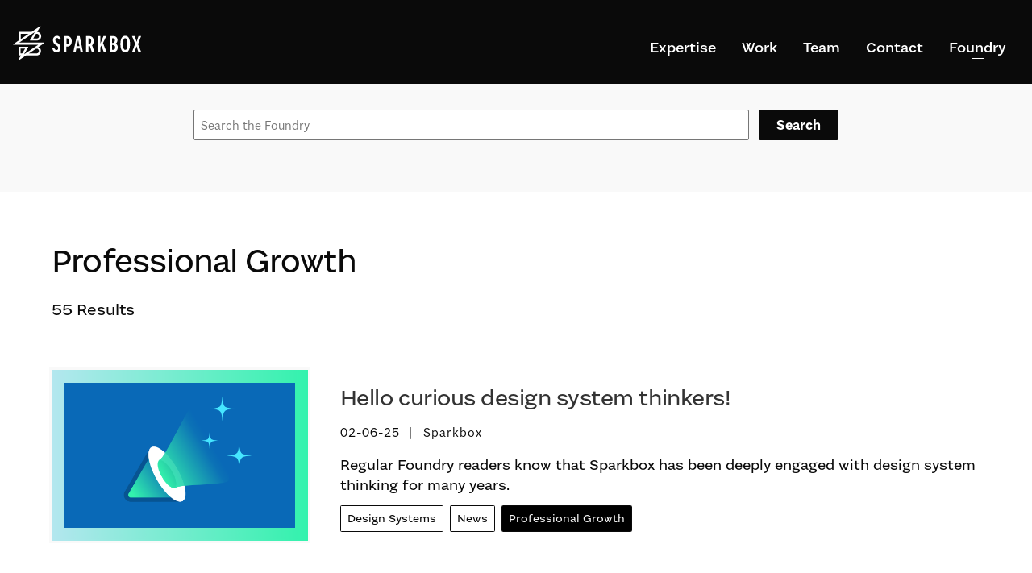

--- FILE ---
content_type: text/html; charset=utf-8
request_url: https://sparkbox.com/foundry/category/professional_growth
body_size: 106954
content:
<!DOCTYPE html><html lang="en"><head><meta charSet="utf-8"/><meta name="viewport" content="width=device-width, initial-scale=1"/><meta property="og:image" content="/img/generic-fallback-2021.jpeg"/><meta property="og:type" content="website"/><meta property="og:locale" content="en_US"/><meta name="twitter:card" content="summary_large_image"/><meta name="twitter:site" content="@hearsparkbox"/><meta name="author" content="Sparkbox"/><link rel="alternate" type="application/rss+xml" href="https://sparkbox.com/foundry/feed" title="The Sparkbox Foundry"/><title>Professional Growth | Sparkbox Foundry</title><meta property="og:title" content="Professional Growth | Sparkbox Foundry"/><meta name="description" content="The Foundry features articles on professional and career growth written by Sparkbox."/><meta property="og:description" content="The Foundry features articles on professional and career growth written by Sparkbox."/><meta name="keywords" content="website design, website development, web application development, sparkbox, dayton, ohio"/><meta property="og:url" content="https://sparkbox.com/foundry/category/professional_growth"/><link rel="canonical" href="https://sparkbox.com/foundry/category/professional_growth"/><meta name="next-head-count" content="16"/><link rel="apple-touch-icon" sizes="180x180" href="/icons/apple-touch-icon.png"/><link rel="icon" type="image/png" sizes="32x32" href="/icons/favicon-32x32.png"/><link rel="icon" type="image/png" sizes="16x16" href="/icons/favicon-16x16.png"/><link rel="manifest" crossorigin="use-credentials" href="/site/site.webmanifest"/><link rel="mask-icon" href="/icons/safari-pinned-tab.svg" color="#000000"/><meta name="msapplication-TileColor" content="#000000"/><meta name="msapplication-config" content="/site/browserconfig.xml"/><meta name="theme-color" content="#ffffff"/><style>
      /*
      * Inlined style from https://cloud.typography.com/655912/6152352/css/fonts.css
      */     
      @font-face {
        font-family: "Whitney SSm A";
        src: url([data-uri]);
        font-weight: 400;
        font-style: normal;
      }

      @font-face {
        font-family: "Whitney SSm B";
        src: url([data-uri]);
        font-weight: 400;
        font-style: normal;
      }

      @font-face {
        font-family: "Whitney SSm A";
        src: url([data-uri]);
        font-weight: 400;
        font-style: italic;
      }

      @font-face {
        font-family: "Whitney SSm B";
        src: url([data-uri]);
        font-weight: 400;
        font-style: italic;
      }

      @font-face {
        font-family: "Whitney SSm A";
        src: url([data-uri]);
        font-weight: 700;
        font-style: normal;
      }

      @font-face {
        font-family: "Whitney SSm B";
        src: url([data-uri]);
        font-weight: 700;
        font-style: normal;
      }

      @font-face {
        font-family: "Whitney SSm A";
        src: url([data-uri]);
        font-weight: 700;
        font-style: italic;
      }

      @font-face {
        font-family: "Whitney SSm B";
        src: url([data-uri]);
        font-weight: 700;
        font-style: italic;
      }

      @font-face {
        font-family: "Operator Mono SSm A";
        src: url([data-uri]);
        font-weight: 400;
        font-style: normal;
      }

      @font-face {
        font-family: "Operator Mono SSm B";
        src: url([data-uri]);
        font-weight: 400;
        font-style: normal;
      }

      @font-face {
        font-family: "Operator Mono SSm A";
        src: url([data-uri]);
        font-weight: 400;
        font-style: italic;
      }

      @font-face {
        font-family: "Operator Mono SSm B";
        src: url([data-uri]);
        font-weight: 400;
        font-style: italic;
      }
    </style><link rel="preload" href="/_next/static/css/b743880e89f7845a.css" as="style"/><link rel="stylesheet" href="/_next/static/css/b743880e89f7845a.css" data-n-g=""/><noscript data-n-css=""></noscript><script defer="" nomodule="" src="/_next/static/chunks/polyfills-c67a75d1b6f99dc8.js"></script><script src="/_next/static/chunks/webpack-24ee5c4ad2c02b4a.js" defer=""></script><script src="/_next/static/chunks/framework-0c7baedefba6b077.js" defer=""></script><script src="/_next/static/chunks/main-0dd664acabbcceb8.js" defer=""></script><script src="/_next/static/chunks/pages/_app-76cc4fecd0e508f1.js" defer=""></script><script src="/_next/static/chunks/962-edae32c17c92c2bb.js" defer=""></script><script src="/_next/static/chunks/pages/foundry/category/%5B...slug%5D-df3eac72cb7e5703.js" defer=""></script><script src="/_next/static/g4DVulVMOjV8NIYbmus26/_buildManifest.js" defer=""></script><script src="/_next/static/g4DVulVMOjV8NIYbmus26/_ssgManifest.js" defer=""></script></head><body><div id="__next"><a href="#main-content" class="cmp-skip-link">Skip to main content</a><header class="cmp-nav cmp-nav--dark util-smooth-font cmp-site-header cmp-nav--large-screen cmp-nav--closed"><div><nav id="navigation" class="cmp-nav__container"><a class="cmp-nav__home-link" href="/"><span class="util-visually-hidden">Sparkbox Homepage</span><svg fill="currentColor" class="cmp-logo" viewBox="0 0 139 38"><path class="cmp-logo__icon" d="M8.3 24.5v5H10l3-5H8.3zm17.1-10.9a2.5 2.5 0 100-5h-.6l-3 5h3.6zm-17-5v5.7l8.4-5.7H8.3zm17 16h-.8l-7.5 5h8.3c1.4 0 2.5-1.2 2.5-2.6 0-1.3-1-2.5-2.5-2.5zm8.1-6l-6.3 4.2a4.7 4.7 0 01-1.8 9H14L6.2 37H6a.3.3 0 01-.3-.2v-.2l2.9-4.8H6.5a.3.3 0 01-.3-.3v-8.8c0-.2.1-.3.3-.3h9.7c.2 0 .3.1.3.3v.1l-4.6 7.8 15.4-10.4H.5a.3.3 0 01-.2-.3s0-.2.2-.2l5.7-4v-9c0-.1.1-.2.3-.2H20l6-4 3-2.1h.2c.2 0 .3 0 .3.2v.1L26 6.5a4.6 4.6 0 01-.6 9.3h-6.8a.3.3 0 01-.3-.3v-.1l5.1-8.6L6.7 18h26.8s.2.1.2.3c0 .1 0 .2-.2.2z"></path><g transform="translate(42,10)"><path class="cmp-logo__words" d="M9.3 4L7.4 5c-.3-.6-.7-2-2.3-1.9-.9 0-1.7.9-1.7 2 0 1.3.6 2.2 2.3 3.2C8 9.7 9 11.2 9 13.7c0 2.8-1.6 4.8-4.2 4.8-2.7 0-3.9-1.8-4.6-4l2-1c.5 1.2 1 2.5 2.3 2.5 1.1 0 2-.7 2-2s-.5-2.1-2.4-3.2C2.2 9.6.9 7.9.9 5.5.9 2.8 2.7.7 5 .7 8 .7 9 3.2 9.3 4zM12.8 1H16c3.1 0 5 2.1 5 5.6 0 3.6-1.9 5.7-5 5.7h-.7v5.8h-2.7V1zm2.6 8.9h.6c1.5 0 2.4-1.2 2.4-3.3 0-2-1-3.2-2.5-3.2h-.5V10zM29.8 14.3H26l-.8 3.8h-2.5L26.5 1h3L33 18.1h-2.6l-.7-3.8zm-3.3-2.4h2.8l-1.4-6.8-1.4 6.8zM36.3 1h3.2c3.2 0 5 2 5 5.3 0 2-.6 3.6-1.7 4.6l2.5 7.2h-2.8l-2-6.2H39v6.2h-2.6V.9zM39 9.4h.4c1.6 0 2.5-1.1 2.5-3.1s-1-3-2.5-3H39v6.1zM52.8 11.2l-1.2 2.1v4.8H49V1h2.6v8.3L55 1h3l-3.5 7.5 3.8 9.7h-3l-2.5-7zM61.6 1h4C68.1 1 70 2.6 70 5.3c0 1.7-.8 3.2-2 3.8 1.4.6 2.3 2.1 2.3 4 0 3-2 5-4.8 5h-3.8V.8zm2.6 7.3h1c1.3 0 2-1 2-2.6 0-1.5-.7-2.4-1.9-2.4h-1.1v5zm1.2 7.5c1.3 0 2.1-1 2.1-2.6s-.8-2.6-2.2-2.6h-1v5.2h1zM78.3 18.4c-3.3 0-5.2-3.1-5.2-8.9 0-5.7 1.9-8.8 5.2-8.8 3.3 0 5.1 3.1 5.1 8.8 0 5.8-1.8 9-5.1 9zm0-2.6c1.5 0 2.4-2.2 2.4-6.3 0-4-1-6.2-2.4-6.2-1.6 0-2.4 2.2-2.4 6.2s.8 6.3 2.4 6.3zM89 9.4L85.5 1h3l2 6.2 2-6.2h2.8l-3.3 8.7 3.4 8.5h-3L90.4 12 88.3 18h-2.7l3.3-8.7z"></path></g></svg></a><button aria-label="Open site navigation" aria-controls="navigation" aria-expanded="false" data-testid="toggle-nav" class="cmp-nav__toggle cmp-nav__toggle--open"><svg class="cmp-nav__icon"><use xlink:href="#icon-menu"></use></svg></button><div class="cmp-nav__list-container"><ul class="cmp-nav__list"><li class="cmp-nav__item "><a class="cmp-nav__link" href="/expertise">Expertise</a></li><li class="cmp-nav__item "><a class="cmp-nav__link" href="/work">Work</a></li><li class="cmp-nav__item "><a class="cmp-nav__link" href="/team">Team</a></li><li class="cmp-nav__item "><a class="cmp-nav__link" href="/contact">Contact</a></li><li class="cmp-nav__item cmp-nav__item--active"><a class="cmp-nav__link" href="/foundry">Foundry</a></li></ul></div></nav></div></header><main id="main-content"><div class="cmp-listing__header"><div class="obj-layout cmp-listing__search"><form action="foundry/articles" method="GET" class="cmp-form"><label for="search" class="util-visually-hidden">Search the Foundry</label><input type="search" id="search" class="cmp-form__text-input" name="search" placeholder="Search the Foundry" required=""/><button type="submit" class="cmp-button cmp-button--solid util-font-sans--bold" data-content="Search">Search</button></form></div></div><div class="cmp-listing"><div class="obj-layout util-background-white util-pad-top2 util-pad-top3@md site-main js-site-main"><section class="cmp-listing__container" data-testid="cmp-listing__container"><div class="cmp-listing__details"><h2 class="cmp-listing__category">Professional Growth</h2><p class="cmp-listing__results">55<!-- --> Results</p></div><ul class="cmp-listing__entries" data-testid="cmp-listing__entries"><li class="cmp-listing__item"><article class="cmp-post-summary cmp-post-summary--listing"><a aria-hidden="true" tabindex="-1" class="cmp-post-summary__image-container" href="/foundry/the_question_season_one"><span class="util-visually-hidden">Hello curious design system thinkers!</span><img alt="" role="presentation" loading="lazy" width="2400" height="1600" decoding="async" data-nimg="1" class="cmp-post-summary__image" style="color:transparent" srcSet="https://images.ctfassets.net/fczckc3dt6mv/qMUtdVYUcXuEwKa5RCxre/f695de7be0120d9407a04e7e4ae5b6bd/r-harr-the-question.png?w=3840&amp;q=75 1x" src="https://images.ctfassets.net/fczckc3dt6mv/qMUtdVYUcXuEwKa5RCxre/f695de7be0120d9407a04e7e4ae5b6bd/r-harr-the-question.png?w=3840&amp;q=75"/></a><div class="cmp-post-summary__details"><header class="cmp-post-summary__header"><h2 class="cmp-post-summary__title cmp-post-summary__title--listing" data-testid="article-title"><a class="cmp-post-summary__title-link" data-testid="article-link" href="/foundry/the_question_season_one">Hello curious design system thinkers!</a></h2><p class="cmp-post-summary__meta cmp-post-summary__meta--listing"><span class="cmp-post-summary__meta--listing" data-testid="published-date"><span>02-06-25</span></span> <span class="cmp-post-summary__meta--listing"><a class="cmp-post-summary__author-link" data-testid="author-name" href="/foundry/author/sparkbox">Sparkbox</a></span></p></header><div class="cmp-post-summary__main"><p class="cmp-post-summary__description cmp-post-summary__description--listing">Regular Foundry readers know that Sparkbox has been deeply engaged with design system thinking for many years. </p><h3 class="util-visually-hidden">See Everything In</h3><ul class="cmp-tags "><li class="cmp-tags__item cmp-tags__item--listing"><a class="cmp-tags__link " href="/foundry/category/design_systems">Design Systems</a></li><li class="cmp-tags__item cmp-tags__item--listing"><a class="cmp-tags__link " href="/foundry/category/news">News</a></li><li class="cmp-tags__item cmp-tags__item--listing"><a class="cmp-tags__link cmp-tags__link--active" href="/foundry/category/professional_growth">Professional Growth</a></li></ul></div></div></article></li><li class="cmp-listing__item"><article class="cmp-post-summary cmp-post-summary--listing"><a aria-hidden="true" tabindex="-1" class="cmp-post-summary__image-container" href="/foundry/pitching_project_ideas_for_professional_developer_growth"><span class="util-visually-hidden">Spark Tank: Pitching Project Ideas</span><img alt="" role="presentation" loading="lazy" width="1200" height="800" decoding="async" data-nimg="1" class="cmp-post-summary__image" style="color:transparent" srcSet="https://images.ctfassets.net/fczckc3dt6mv/3TM57piLgH93ismxz5uv8t/3e415514e6f99786bc081e55a0cc4b12/2244.png?w=1200&amp;q=75 1x, https://images.ctfassets.net/fczckc3dt6mv/3TM57piLgH93ismxz5uv8t/3e415514e6f99786bc081e55a0cc4b12/2244.png?w=3840&amp;q=75 2x" src="https://images.ctfassets.net/fczckc3dt6mv/3TM57piLgH93ismxz5uv8t/3e415514e6f99786bc081e55a0cc4b12/2244.png?w=3840&amp;q=75"/></a><div class="cmp-post-summary__details"><header class="cmp-post-summary__header"><h2 class="cmp-post-summary__title cmp-post-summary__title--listing" data-testid="article-title"><a class="cmp-post-summary__title-link" data-testid="article-link" href="/foundry/pitching_project_ideas_for_professional_developer_growth">Spark Tank: Pitching Project Ideas</a></h2><p class="cmp-post-summary__meta cmp-post-summary__meta--listing"><span class="cmp-post-summary__meta--listing" data-testid="published-date"><span>01-31-25</span></span> <span class="cmp-post-summary__meta--listing"><a class="cmp-post-summary__author-link" data-testid="author-name" href="/foundry/author/catherine_meade">Catherine Meade</a></span></p></header><div class="cmp-post-summary__main"><p class="cmp-post-summary__description cmp-post-summary__description--listing">This month at Sparkbox, our production team hosted an internal “Pitch Day,” a fun team building activity designed to kickstart this year’s internal efforts for learning together.</p><h3 class="util-visually-hidden">See Everything In</h3><ul class="cmp-tags "><li class="cmp-tags__item cmp-tags__item--listing"><a class="cmp-tags__link " href="/foundry/category/building_in_the_open">Building in the Open</a></li><li class="cmp-tags__item cmp-tags__item--listing"><a class="cmp-tags__link " href="/foundry/category/collaboration">Collaboration</a></li><li class="cmp-tags__item cmp-tags__item--listing"><a class="cmp-tags__link cmp-tags__link--active" href="/foundry/category/professional_growth">Professional Growth</a></li><li class="cmp-tags__item cmp-tags__item--listing"><a class="cmp-tags__link " href="/foundry/category/web-sustainability">Web Sustainability</a></li></ul></div></div></article></li><li class="cmp-listing__item"><article class="cmp-post-summary cmp-post-summary--listing"><a aria-hidden="true" tabindex="-1" class="cmp-post-summary__image-container" href="/foundry/embracing_the_power_of_the_mvp"><span class="util-visually-hidden">Embracing the Power of the MVP </span><img alt="" role="presentation" loading="lazy" width="1201" height="800" decoding="async" data-nimg="1" class="cmp-post-summary__image" style="color:transparent" srcSet="https://images.ctfassets.net/fczckc3dt6mv/1S1qpxxyiRBqigczZ0KxLP/2ffc69f7d45e0d2fe3c43748ef568696/UnconfAnnouncement.png?w=1920&amp;q=75 1x, https://images.ctfassets.net/fczckc3dt6mv/1S1qpxxyiRBqigczZ0KxLP/2ffc69f7d45e0d2fe3c43748ef568696/UnconfAnnouncement.png?w=3840&amp;q=75 2x" src="https://images.ctfassets.net/fczckc3dt6mv/1S1qpxxyiRBqigczZ0KxLP/2ffc69f7d45e0d2fe3c43748ef568696/UnconfAnnouncement.png?w=3840&amp;q=75"/></a><div class="cmp-post-summary__details"><header class="cmp-post-summary__header"><h2 class="cmp-post-summary__title cmp-post-summary__title--listing" data-testid="article-title"><a class="cmp-post-summary__title-link" data-testid="article-link" href="/foundry/embracing_the_power_of_the_mvp">Embracing the Power of the MVP </a></h2><p class="cmp-post-summary__meta cmp-post-summary__meta--listing"><span class="cmp-post-summary__meta--listing" data-testid="published-date"><span>05-02-24</span></span> <span class="cmp-post-summary__meta--listing"><a class="cmp-post-summary__author-link" data-testid="author-name" href="/foundry/author/sparkbox">Sparkbox</a></span></p></header><div class="cmp-post-summary__main"><p class="cmp-post-summary__description cmp-post-summary__description--listing">An MVP is sometimes perceived as a shortcut or a constrained version of a great idea. Not so! It’s just the first step on the road to a deeper understanding of the potential of your ideas.</p><h3 class="util-visually-hidden">See Everything In</h3><ul class="cmp-tags "><li class="cmp-tags__item cmp-tags__item--listing"><a class="cmp-tags__link " href="/foundry/category/collaboration">Collaboration</a></li><li class="cmp-tags__item cmp-tags__item--listing"><a class="cmp-tags__link " href="/foundry/category/mvp">MVP</a></li><li class="cmp-tags__item cmp-tags__item--listing"><a class="cmp-tags__link cmp-tags__link--active" href="/foundry/category/professional_growth">Professional Growth</a></li></ul></div></div></article></li><li class="cmp-listing__item"><article class="cmp-post-summary cmp-post-summary--listing"><a aria-hidden="true" tabindex="-1" class="cmp-post-summary__image-container" href="/foundry/looking_ahead_to_2024"><span class="util-visually-hidden">Looking Ahead to 2024</span><img alt="" role="presentation" loading="lazy" width="1200" height="800" decoding="async" data-nimg="1" class="cmp-post-summary__image" style="color:transparent" srcSet="https://images.ctfassets.net/fczckc3dt6mv/3i3snN4JVvzGw8lRBgSUlT/2e083ed0691ae2ca90320cccd731b1e3/k-jennings_20-12.png?w=1200&amp;q=75 1x, https://images.ctfassets.net/fczckc3dt6mv/3i3snN4JVvzGw8lRBgSUlT/2e083ed0691ae2ca90320cccd731b1e3/k-jennings_20-12.png?w=3840&amp;q=75 2x" src="https://images.ctfassets.net/fczckc3dt6mv/3i3snN4JVvzGw8lRBgSUlT/2e083ed0691ae2ca90320cccd731b1e3/k-jennings_20-12.png?w=3840&amp;q=75"/></a><div class="cmp-post-summary__details"><header class="cmp-post-summary__header"><h2 class="cmp-post-summary__title cmp-post-summary__title--listing" data-testid="article-title"><a class="cmp-post-summary__title-link" data-testid="article-link" href="/foundry/looking_ahead_to_2024">Looking Ahead to 2024</a></h2><p class="cmp-post-summary__meta cmp-post-summary__meta--listing"><span class="cmp-post-summary__meta--listing" data-testid="published-date"><span>12-20-23</span></span> <span class="cmp-post-summary__meta--listing"><a class="cmp-post-summary__author-link" data-testid="author-name" href="/foundry/author/sparkbox">Sparkbox</a></span></p></header><div class="cmp-post-summary__main"><p class="cmp-post-summary__description cmp-post-summary__description--listing">What’s next for Sparkbox and its clients? Nobody has a crystal ball, but we have some ideas about what’s coming. We asked our team to weigh in on trends in technology that will impact how we work in 2024.</p><h3 class="util-visually-hidden">See Everything In</h3><ul class="cmp-tags "><li class="cmp-tags__item cmp-tags__item--listing"><a class="cmp-tags__link " href="/foundry/category/accessibility">Accessibility</a></li><li class="cmp-tags__item cmp-tags__item--listing"><a class="cmp-tags__link " href="/foundry/category/ai">AI</a></li><li class="cmp-tags__item cmp-tags__item--listing"><a class="cmp-tags__link cmp-tags__link--active" href="/foundry/category/professional_growth">Professional Growth</a></li><li class="cmp-tags__item cmp-tags__item--listing"><a class="cmp-tags__link " href="/foundry/category/ux">UX</a></li></ul></div></div></article></li><li class="cmp-listing__item"><article class="cmp-post-summary cmp-post-summary--listing"><a aria-hidden="true" tabindex="-1" class="cmp-post-summary__image-container" href="/foundry/level_up_in_web_development_encourage_dev_team_to_learn_and_grow_learning_helps_compete_in_fast_paced_environment"><span class="util-visually-hidden">Level Up Learning to Engage Your Team, Boost Development, and Compete in a Fast-Changing Environment</span><img alt="" role="presentation" loading="lazy" width="1201" height="800" decoding="async" data-nimg="1" class="cmp-post-summary__image" style="color:transparent" srcSet="https://images.ctfassets.net/fczckc3dt6mv/3qyZ7gzMtizqVUs0s5kLjB/e550d0c90a4c6ecf1c53296828a716c1/b-goshow_23_6.png?w=1920&amp;q=75 1x, https://images.ctfassets.net/fczckc3dt6mv/3qyZ7gzMtizqVUs0s5kLjB/e550d0c90a4c6ecf1c53296828a716c1/b-goshow_23_6.png?w=3840&amp;q=75 2x" src="https://images.ctfassets.net/fczckc3dt6mv/3qyZ7gzMtizqVUs0s5kLjB/e550d0c90a4c6ecf1c53296828a716c1/b-goshow_23_6.png?w=3840&amp;q=75"/></a><div class="cmp-post-summary__details"><header class="cmp-post-summary__header"><h2 class="cmp-post-summary__title cmp-post-summary__title--listing" data-testid="article-title"><a class="cmp-post-summary__title-link" data-testid="article-link" href="/foundry/level_up_in_web_development_encourage_dev_team_to_learn_and_grow_learning_helps_compete_in_fast_paced_environment">Level Up Learning to Engage Your Team, Boost Development, and Compete in a Fast-Changing Environment</a></h2><p class="cmp-post-summary__meta cmp-post-summary__meta--listing"><span class="cmp-post-summary__meta--listing" data-testid="published-date"><span>07-05-23</span></span> <span class="cmp-post-summary__meta--listing"><a class="cmp-post-summary__author-link" data-testid="author-name" href="/foundry/author/ben_goshow">Ben Goshow</a></span></p></header><div class="cmp-post-summary__main"><p class="cmp-post-summary__description cmp-post-summary__description--listing">Web development is an ever-changing field, so how can you and your team keep up? By encouraging your development team to consume information, create personal projects, and collaborate with team members, learning can become part of their everyday.</p><h3 class="util-visually-hidden">See Everything In</h3><ul class="cmp-tags "><li class="cmp-tags__item cmp-tags__item--listing"><a class="cmp-tags__link " href="/foundry/category/collaboration">Collaboration</a></li><li class="cmp-tags__item cmp-tags__item--listing"><a class="cmp-tags__link " href="/foundry/category/inspiration">Inspiration</a></li><li class="cmp-tags__item cmp-tags__item--listing"><a class="cmp-tags__link cmp-tags__link--active" href="/foundry/category/professional_growth">Professional Growth</a></li></ul></div></div></article></li><li class="cmp-listing__item"><article class="cmp-post-summary cmp-post-summary--listing"><a aria-hidden="true" tabindex="-1" class="cmp-post-summary__image-container" href="/foundry/sparkbox_trivia11y_quiz_web_accessibility_test_and_flash_cards"><span class="util-visually-hidden">Test Your Accessibility Knowledge with Sparkbox’s Trivia11y Quiz</span><img alt="" role="presentation" loading="lazy" width="1200" height="800" decoding="async" data-nimg="1" class="cmp-post-summary__image" style="color:transparent" srcSet="https://images.ctfassets.net/fczckc3dt6mv/10RELJ30jhisYJ3hhPDaVl/1b1f8ac9c1386529068f753a428e1ba9/Triva11y.png?w=1200&amp;q=75 1x, https://images.ctfassets.net/fczckc3dt6mv/10RELJ30jhisYJ3hhPDaVl/1b1f8ac9c1386529068f753a428e1ba9/Triva11y.png?w=3840&amp;q=75 2x" src="https://images.ctfassets.net/fczckc3dt6mv/10RELJ30jhisYJ3hhPDaVl/1b1f8ac9c1386529068f753a428e1ba9/Triva11y.png?w=3840&amp;q=75"/></a><div class="cmp-post-summary__details"><header class="cmp-post-summary__header"><h2 class="cmp-post-summary__title cmp-post-summary__title--listing" data-testid="article-title"><a class="cmp-post-summary__title-link" data-testid="article-link" href="/foundry/sparkbox_trivia11y_quiz_web_accessibility_test_and_flash_cards">Test Your Accessibility Knowledge with Sparkbox’s Trivia11y Quiz</a></h2><p class="cmp-post-summary__meta cmp-post-summary__meta--listing"><span class="cmp-post-summary__meta--listing" data-testid="published-date"><span>05-18-23</span></span> <span class="cmp-post-summary__meta--listing"><a class="cmp-post-summary__author-link" data-testid="author-name" href="/foundry/author/sparkbox">Sparkbox</a></span></p></header><div class="cmp-post-summary__main"><p class="cmp-post-summary__description cmp-post-summary__description--listing">Building a better web means building with accessibility in mind. Not sure how to keep learning or where you might need to focus your learning efforts? Take the Trivia11y quiz and test your accessibility knowledge!</p><h3 class="util-visually-hidden">See Everything In</h3><ul class="cmp-tags "><li class="cmp-tags__item cmp-tags__item--listing"><a class="cmp-tags__link " href="/foundry/category/accessibility">Accessibility</a></li><li class="cmp-tags__item cmp-tags__item--listing"><a class="cmp-tags__link " href="/foundry/category/inspiration">Inspiration</a></li><li class="cmp-tags__item cmp-tags__item--listing"><a class="cmp-tags__link cmp-tags__link--active" href="/foundry/category/professional_growth">Professional Growth</a></li></ul></div></div></article></li><li class="cmp-listing__item"><article class="cmp-post-summary cmp-post-summary--listing"><a aria-hidden="true" tabindex="-1" class="cmp-post-summary__image-container" href="/foundry/web_accessibility_resources_for_web_development_web_design_web_content_and_general_knowledge_a11y"><span class="util-visually-hidden">Accessibility Resources from Sparkbox</span><img alt="" role="presentation" loading="lazy" width="1201" height="800" decoding="async" data-nimg="1" class="cmp-post-summary__image" style="color:transparent" srcSet="https://images.ctfassets.net/fczckc3dt6mv/7HBGyMuEGiEtJmHnHaH7l/1e7db1b6dba84df5a6eb647489eeeb3b/k-nielsen_23-05.png?w=1920&amp;q=75 1x, https://images.ctfassets.net/fczckc3dt6mv/7HBGyMuEGiEtJmHnHaH7l/1e7db1b6dba84df5a6eb647489eeeb3b/k-nielsen_23-05.png?w=3840&amp;q=75 2x" src="https://images.ctfassets.net/fczckc3dt6mv/7HBGyMuEGiEtJmHnHaH7l/1e7db1b6dba84df5a6eb647489eeeb3b/k-nielsen_23-05.png?w=3840&amp;q=75"/></a><div class="cmp-post-summary__details"><header class="cmp-post-summary__header"><h2 class="cmp-post-summary__title cmp-post-summary__title--listing" data-testid="article-title"><a class="cmp-post-summary__title-link" data-testid="article-link" href="/foundry/web_accessibility_resources_for_web_development_web_design_web_content_and_general_knowledge_a11y">Accessibility Resources from Sparkbox</a></h2><p class="cmp-post-summary__meta cmp-post-summary__meta--listing"><span class="cmp-post-summary__meta--listing" data-testid="published-date"><span>05-17-23</span></span> <span class="cmp-post-summary__meta--listing"><a class="cmp-post-summary__author-link" data-testid="author-name" href="/foundry/author/kaitlyn_nielsen">Kaitlyn Nielsen</a></span></p></header><div class="cmp-post-summary__main"><p class="cmp-post-summary__description cmp-post-summary__description--listing">Building a better web means building a web that is accessible for all users—including those with disabilities or those that need to use assistive technology. This list of resources can help you start or dig deeper on your journey to learning about accessibility.</p><h3 class="util-visually-hidden">See Everything In</h3><ul class="cmp-tags "><li class="cmp-tags__item cmp-tags__item--listing"><a class="cmp-tags__link " href="/foundry/category/accessibility">Accessibility</a></li><li class="cmp-tags__item cmp-tags__item--listing"><a class="cmp-tags__link " href="/foundry/category/inspiration">Inspiration</a></li><li class="cmp-tags__item cmp-tags__item--listing"><a class="cmp-tags__link cmp-tags__link--active" href="/foundry/category/professional_growth">Professional Growth</a></li></ul></div></div></article></li><li class="cmp-listing__item"><article class="cmp-post-summary cmp-post-summary--listing"><a aria-hidden="true" tabindex="-1" class="cmp-post-summary__image-container" href="/foundry/employee_wellness_productivity_linked_organizational_happiness_good_for_business"><span class="util-visually-hidden">Happy Employees are Good for Business</span><img alt="" role="presentation" loading="lazy" width="1200" height="800" decoding="async" data-nimg="1" class="cmp-post-summary__image" style="color:transparent" srcSet="https://images.ctfassets.net/fczckc3dt6mv/2hIxTecdVTZ96tSnOturtM/dac2c3482253b9642dd6f79c33b14201/c-wagenheim_23-01.png?w=1200&amp;q=75 1x, https://images.ctfassets.net/fczckc3dt6mv/2hIxTecdVTZ96tSnOturtM/dac2c3482253b9642dd6f79c33b14201/c-wagenheim_23-01.png?w=3840&amp;q=75 2x" src="https://images.ctfassets.net/fczckc3dt6mv/2hIxTecdVTZ96tSnOturtM/dac2c3482253b9642dd6f79c33b14201/c-wagenheim_23-01.png?w=3840&amp;q=75"/></a><div class="cmp-post-summary__details"><header class="cmp-post-summary__header"><h2 class="cmp-post-summary__title cmp-post-summary__title--listing" data-testid="article-title"><a class="cmp-post-summary__title-link" data-testid="article-link" href="/foundry/employee_wellness_productivity_linked_organizational_happiness_good_for_business">Happy Employees are Good for Business</a></h2><p class="cmp-post-summary__meta cmp-post-summary__meta--listing"><span class="cmp-post-summary__meta--listing" data-testid="published-date"><span>01-18-23</span></span> <span class="cmp-post-summary__meta--listing"><a class="cmp-post-summary__author-link" data-testid="author-name" href="/foundry/author/chris_wagenheim">Chris Wagenheim</a></span></p></header><div class="cmp-post-summary__main"><p class="cmp-post-summary__description cmp-post-summary__description--listing">While treating employees with kindness and meeting their needs might be the right thing to do—we certainly think so—did you know that it’s also proven to be good for business? Evidence suggests a happy employee is a productive employee and organizations that take care of their people dramatically outperform those that don’t.</p><h3 class="util-visually-hidden">See Everything In</h3><ul class="cmp-tags "><li class="cmp-tags__item cmp-tags__item--listing"><a class="cmp-tags__link " href="/foundry/category/culture">Culture</a></li><li class="cmp-tags__item cmp-tags__item--listing"><a class="cmp-tags__link cmp-tags__link--active" href="/foundry/category/professional_growth">Professional Growth</a></li></ul></div></div></article></li><li class="cmp-listing__item"><article class="cmp-post-summary cmp-post-summary--listing"><a aria-hidden="true" tabindex="-1" class="cmp-post-summary__image-container" href="/foundry/how_to_effectively_communicate_with_teams_that_talk_tech_as_a_leader"><span class="util-visually-hidden">The Odd One Out: 3 Things to Think About When You’re the Non-Techie in the Room</span><img alt="" role="presentation" loading="lazy" width="1200" height="800" decoding="async" data-nimg="1" class="cmp-post-summary__image" style="color:transparent" srcSet="https://images.ctfassets.net/fczckc3dt6mv/1sk60saW4MQf6JQcQT7fa3/bd87f03532f89ef777575b1c97069bc3/k-jennings_23-01.png?w=1200&amp;q=75 1x, https://images.ctfassets.net/fczckc3dt6mv/1sk60saW4MQf6JQcQT7fa3/bd87f03532f89ef777575b1c97069bc3/k-jennings_23-01.png?w=3840&amp;q=75 2x" src="https://images.ctfassets.net/fczckc3dt6mv/1sk60saW4MQf6JQcQT7fa3/bd87f03532f89ef777575b1c97069bc3/k-jennings_23-01.png?w=3840&amp;q=75"/></a><div class="cmp-post-summary__details"><header class="cmp-post-summary__header"><h2 class="cmp-post-summary__title cmp-post-summary__title--listing" data-testid="article-title"><a class="cmp-post-summary__title-link" data-testid="article-link" href="/foundry/how_to_effectively_communicate_with_teams_that_talk_tech_as_a_leader">The Odd One Out: 3 Things to Think About When You’re the Non-Techie in the Room</a></h2><p class="cmp-post-summary__meta cmp-post-summary__meta--listing"><span class="cmp-post-summary__meta--listing" data-testid="published-date"><span>01-04-23</span></span> <span class="cmp-post-summary__meta--listing"><a class="cmp-post-summary__author-link" data-testid="author-name" href="/foundry/author/katie_jennings">Katie Jennings</a></span></p></header><div class="cmp-post-summary__main"><p class="cmp-post-summary__description cmp-post-summary__description--listing">It can be tough being the tech amateur in a room full of tech-savvy developers, designers, and engineers. But you’re there for a reason. One Sparkboxer has spent her entire career being that person in that room and she’s got some advice on how to effectively communicate with your tech talking team.</p><h3 class="util-visually-hidden">See Everything In</h3><ul class="cmp-tags "><li class="cmp-tags__item cmp-tags__item--listing"><a class="cmp-tags__link " href="/foundry/category/collaboration">Collaboration</a></li><li class="cmp-tags__item cmp-tags__item--listing"><a class="cmp-tags__link cmp-tags__link--active" href="/foundry/category/professional_growth">Professional Growth</a></li></ul></div></div></article></li><li class="cmp-listing__item"><article class="cmp-post-summary cmp-post-summary--listing"><a aria-hidden="true" tabindex="-1" class="cmp-post-summary__image-container" href="/foundry/consultant_mindset_for_developers_resources_including_case_studies_strategies_and_innovative_ideas"><span class="util-visually-hidden">Exploring a Consultant Mindset for Developers</span><img alt="" role="presentation" loading="lazy" width="1200" height="800" decoding="async" data-nimg="1" class="cmp-post-summary__image" style="color:transparent" srcSet="https://images.ctfassets.net/fczckc3dt6mv/4uJBB93mDe33qFM8LUdNUV/62f4fb090151f7b66c8ea5c580be1ca6/sparkbox_22-12_DEV-theme-resource.png?w=1200&amp;q=75 1x, https://images.ctfassets.net/fczckc3dt6mv/4uJBB93mDe33qFM8LUdNUV/62f4fb090151f7b66c8ea5c580be1ca6/sparkbox_22-12_DEV-theme-resource.png?w=3840&amp;q=75 2x" src="https://images.ctfassets.net/fczckc3dt6mv/4uJBB93mDe33qFM8LUdNUV/62f4fb090151f7b66c8ea5c580be1ca6/sparkbox_22-12_DEV-theme-resource.png?w=3840&amp;q=75"/></a><div class="cmp-post-summary__details"><header class="cmp-post-summary__header"><h2 class="cmp-post-summary__title cmp-post-summary__title--listing" data-testid="article-title"><a class="cmp-post-summary__title-link" data-testid="article-link" href="/foundry/consultant_mindset_for_developers_resources_including_case_studies_strategies_and_innovative_ideas">Exploring a Consultant Mindset for Developers</a></h2><p class="cmp-post-summary__meta cmp-post-summary__meta--listing"><span class="cmp-post-summary__meta--listing" data-testid="published-date"><span>12-21-22</span></span> <span class="cmp-post-summary__meta--listing"><a class="cmp-post-summary__author-link" data-testid="author-name" href="/foundry/author/sparkbox">Sparkbox</a></span></p></header><div class="cmp-post-summary__main"><p class="cmp-post-summary__description cmp-post-summary__description--listing">Cultivating a consultant mindset is integral to regular, repeatable development success—it’s where iteration becomes second nature. Here are a number of resources that will help you understand the concept, put the concept into practice, and bring the concept to your teams and organizations.</p><h3 class="util-visually-hidden">See Everything In</h3><ul class="cmp-tags "><li class="cmp-tags__item cmp-tags__item--listing"><a class="cmp-tags__link " href="/foundry/category/mvp">MVP</a></li><li class="cmp-tags__item cmp-tags__item--listing"><a class="cmp-tags__link " href="/foundry/category/process">Process</a></li><li class="cmp-tags__item cmp-tags__item--listing"><a class="cmp-tags__link cmp-tags__link--active" href="/foundry/category/professional_growth">Professional Growth</a></li></ul></div></div></article></li></ul><nav class="cmp-listing__pagination"><a class="cmp-listing__pagination-link cmp-listing__pagination-link--next" href="/foundry/category/professional_growth/page/2"><span class="cmp-listing__pagination-text">Next Page</span><svg class="cmp-listing__pagination-icon" width="11" height="14" xmlns="http://www.w3.org/2000/svg"><path stroke="currentColor" stroke-width="2" d="M1 1l8 6-8 6" fill="none" fill-rule="evenodd"></path></svg></a></nav></section></div></div><section class="cmp-cta-form-footer"><div class="obj-layout"><div class="cmp-cta-form-footer__inner-container"><div class="cmp-cta-form util-margin-vrt3@md util-margin-vrt2"><h2 class="cmp-cta-form__form-title">Never miss another post.</h2><p class="cmp-cta-form__description">Sign up to receive Sparkbox Newsletters in your inbox, which include a monthly recap of What’s New on The Foundry.</p><form action="https://sparkbox.us1.list-manage.com/subscribe/post?u=c2fcafb7ccc2db34e99075bb1&amp;amp;id=2835f91fa5&amp;amp;f_id=00847ae1f0" method="post" id="mc-embedded-subscribe-form-:R4snm:" name="mc-embedded-subscribe-form" class="cmp-email-signup validate undefined cmp-email-signup--cta" target="_blank" aria-labelledby="" aria-label="form" data-testid="email-signup-form"><div style="position:absolute;left:-5000px" aria-hidden="true"><input type="text" name="b_c2fcafb7ccc2db34e99075bb1_2835f91fa5" tabindex="-1" value=""/></div><div class="cmp-email-signup__container"><div class="mc-field-group cmp-email-signup__input-wrapper"><label for="mce-EMAIL-:R4snm:" class="util-visually-hidden">Email required to sign up for email updates</label><input type="email" name="EMAIL" class="required cmp-email-signup__input" placeholder="email@domain.com" id="mce-EMAIL-:R4snm:" required="" value=""/></div><div class="mc-field-group util-visually-hidden"><input type="text" tabindex="-1" name="SIGNUP" hidden="" value="https://sparkbox.com/foundry/category/professional_growth"/></div><div class="mc-field-group util-visually-hidden"><input type="checkbox" tabindex="-1" name="group[380015][512]" hidden="" checked="" value="512"/></div><div class="mc-field-group cmp-email-signup__submit-wrapper"><button type="submit" name="subscribe" class="cmp-button cmp-button--solid cmp-email-signup__submit util-font-sans--bold" data-content="Sign Up">Sign Up</button></div></div></form><div class="cmp-email-signup__responses"></div></div></div></div></section><section class="obj-max-width cmp-contact-cta util-margin-vertical-lg util-margin-vertical-1xl@md util-margin-vertical-2xl@lg"><h2 class="cmp-contact-cta__headline">Want to talk about how we can work together?</h2><p><a class="cmp-contact-cta__link" aria-label="Katie can help, email her at workwith@sparkbox.com" href="mailto:workwith@sparkbox.com">Katie can help</a></p><img alt="A portrait of Vice President of Business Development, Katie Jennings." loading="lazy" width="176" height="176" decoding="async" data-nimg="1" class="cmp-contact-cta__portrait" style="color:transparent" srcSet="https://images.ctfassets.net/fczckc3dt6mv/4rgNuRyuLhw0AvUSp0nhzB/9e08cf6eda5e58cebb48c0a010aa87f7/katie-jennings.jpg?w=256&amp;q=75 1x, https://images.ctfassets.net/fczckc3dt6mv/4rgNuRyuLhw0AvUSp0nhzB/9e08cf6eda5e58cebb48c0a010aa87f7/katie-jennings.jpg?w=384&amp;q=75 2x" src="https://images.ctfassets.net/fczckc3dt6mv/4rgNuRyuLhw0AvUSp0nhzB/9e08cf6eda5e58cebb48c0a010aa87f7/katie-jennings.jpg?w=384&amp;q=75"/><p class="cmp-contact-cta__name" data-testid="contact-name">Katie Jennings</p><p class="cmp-contact-cta__title" data-testid="contact-job-title">Vice President of Business Development</p></section></main><footer class="cmp-footer"><div class="cmp-footer__newsletter-wrapper"><h2 id="newsletterFooterLabel" class="cmp-text-5 cmp-footer__heading">Interested in more from Sparkbox? We have a newsletter for that.</h2><form action="https://sparkbox.us1.list-manage.com/subscribe/post?u=c2fcafb7ccc2db34e99075bb1&amp;amp;id=2835f91fa5&amp;amp;f_id=00847ae1f0" method="post" id="mc-embedded-subscribe-form-:R8pm:" name="mc-embedded-subscribe-form" class="cmp-email-signup validate undefined cmp-email-signup--newsletter" target="_blank" aria-labelledby="newsletterFooterLabel" aria-label="" data-testid="email-signup-form"><div style="position:absolute;left:-5000px" aria-hidden="true"><input type="text" name="b_c2fcafb7ccc2db34e99075bb1_2835f91fa5" tabindex="-1" value=""/></div><div class="cmp-email-signup__container"><div class="mc-field-group cmp-email-signup__input-wrapper"><label for="mce-EMAIL-:R8pm:" class="util-visually-hidden">Email required to sign up for email updates</label><input type="email" name="EMAIL" class="required cmp-email-signup__input" placeholder="email@domain.com" id="mce-EMAIL-:R8pm:" required="" value=""/></div><div class="mc-field-group util-visually-hidden"><input type="text" tabindex="-1" name="SIGNUP" hidden="" value="https://sparkbox.com/foundry/category/professional_growth"/></div><div class="mc-field-group util-visually-hidden"><input type="checkbox" tabindex="-1" name="group[380015][512]" hidden="" checked="" value="512"/></div><div class="mc-field-group cmp-email-signup__submit-wrapper"><button type="submit" name="subscribe" class="cmp-button cmp-button--solid cmp-email-signup__submit util-font-sans--bold" data-content="Subscribe">Subscribe</button></div></div></form><div class="cmp-email-signup__responses"></div></div><nav class="cmp-social cmp-footer__social" title="Sparkbox social media (external)"><a href="https://github.com/sparkbox" class="cmp-social__link" aria-label="GitHub"><svg class="cmp-social__icon"><title>GitHub</title><use xlink:href="#icon-github"></use></svg></a><a href="https://www.youtube.com/channel/UCfsWcRy7Yh1WWDrrZS0Q7xw" class="cmp-social__link" aria-label="YouTube"><svg class="cmp-social__icon"><title>YouTube</title><use xlink:href="#icon-youtube"></use></svg></a><a href="https://www.linkedin.com/company/sparkbox/" class="cmp-social__link" aria-label="LinkedIn"><svg class="cmp-social__icon"><title>LinkedIn</title><use xlink:href="#icon-linkedin"></use></svg></a></nav><div class="cmp-footer__links util-font-sans"><div class="cmp-footer__link"><a href="/contact" class="cmp-link">Drop us a line</a></div><div class="cmp-footer__link"><a href="/careers" class="cmp-link">Careers</a></div><div class="cmp-footer__link"><a href="https://apprentices.sparkbox.com" class="cmp-link">Apprenticeship</a></div></div><p class="cmp-footer__copyright util-font-sans">©2026 Sparkbox. All rights reserved. <a href="/privacypolicy">Privacy Policy</a>, <a href="/cookies">Cookies</a>, and <a href="/terms">Terms of Use</a></p><svg class="util-display-none"><symbol fill="none" viewBox="0 0 20 20" id="icon-close" xmlns="http://www.w3.org/2000/svg"><path d="M1.5 18.5l17-17m0 17l-17-17" stroke="currentColor" stroke-width="2"></path></symbol><symbol viewBox="0 0 32 32" id="icon-dribbble" xmlns="http://www.w3.org/2000/svg"><path d="M16 32C7.175 32 0 24.825 0 16S7.175 0 16 0s16 7.175 16 16-7.175 16-16 16zm13.494-13.812c-.469-.15-4.231-1.269-8.512-.581 1.788 4.912 2.512 8.912 2.656 9.744 3.063-2.075 5.25-5.356 5.856-9.163zM21.337 28.6c-.206-1.2-.994-5.375-2.913-10.363-.031.012-.063.019-.087.031-7.713 2.688-10.481 8.031-10.725 8.531a13.612 13.612 0 008.387 2.887c1.894 0 3.7-.387 5.338-1.087zM5.844 25.156c.313-.531 4.063-6.738 11.106-9.019.175-.056.356-.113.538-.162a50.041 50.041 0 00-1.106-2.319C9.563 15.7 2.938 15.612 2.338 15.606c-.006.137-.006.275-.006.419 0 3.506 1.331 6.712 3.512 9.131zM2.625 13.219c.612.006 6.244.031 12.637-1.662a86.017 86.017 0 00-5.069-7.906C6.368 5.457 3.505 8.982 2.624 13.22zM12.8 2.731a73.225 73.225 0 015.1 8c4.863-1.819 6.919-4.588 7.163-4.938A13.598 13.598 0 0016 2.349a14.22 14.22 0 00-3.2.381zm13.781 4.65c-.288.388-2.581 3.325-7.631 5.388.319.65.625 1.313.906 1.981.1.238.2.469.294.706 4.55-.569 9.069.344 9.519.438a13.628 13.628 0 00-3.087-8.512z"></path></symbol><symbol viewBox="0 0 13 11" fill="none" id="icon-external-link" xmlns="http://www.w3.org/2000/svg"><path fill-rule="evenodd" clip-rule="evenodd" d="M0 3.538V11h1V3.538h9.165C9.697 4.085 9.194 4.906 8.656 6h.91C10.66 4.735 11.803 3.812 13 3.23v-.46c-1.197-.6-2.341-1.522-3.434-2.77h-.91c.538 1.094 1.04 1.915 1.509 2.462H0v1.076z" fill="currentColor"></path></symbol><symbol viewBox="0 0 32 32" id="icon-facebook" xmlns="http://www.w3.org/2000/svg"><path d="M19 6h5V0h-5c-3.86 0-7 3.14-7 7v3H8v6h4v16h6V16h5l1-6h-6V7c0-.542.458-1 1-1z"></path></symbol><symbol fill="none" viewBox="0 0 10 11" id="icon-four-dots-accent" xmlns="http://www.w3.org/2000/svg"><g fill="#000"><circle cx="1.923" cy="2.308" r="1.923"></circle><circle cx="1.923" cy="8.692" r="1.923"></circle><circle cx="8.077" cy="2.308" r="1.923"></circle><circle cx="8.077" cy="8.692" r="1.923"></circle></g></symbol><symbol viewBox="0 0 32 32" id="icon-github" xmlns="http://www.w3.org/2000/svg"><path d="M16 .395c-8.836 0-16 7.163-16 16 0 7.069 4.585 13.067 10.942 15.182.8.148 1.094-.347 1.094-.77 0-.381-.015-1.642-.022-2.979-4.452.968-5.391-1.888-5.391-1.888-.728-1.849-1.776-2.341-1.776-2.341-1.452-.993.11-.973.11-.973 1.606.113 2.452 1.649 2.452 1.649 1.427 2.446 3.743 1.739 4.656 1.33.143-1.034.558-1.74 1.016-2.14-3.554-.404-7.29-1.777-7.29-7.907 0-1.747.625-3.174 1.649-4.295-.166-.403-.714-2.03.155-4.234 0 0 1.344-.43 4.401 1.64a15.353 15.353 0 014.005-.539c1.359.006 2.729.184 4.008.539 3.054-2.07 4.395-1.64 4.395-1.64.871 2.204.323 3.831.157 4.234 1.026 1.12 1.647 2.548 1.647 4.295 0 6.145-3.743 7.498-7.306 7.895.574.497 1.085 1.47 1.085 2.963 0 2.141-.019 3.864-.019 4.391 0 .426.288.925 1.099.768C27.421 29.457 32 23.462 32 16.395c0-8.837-7.164-16-16-16z"></path></symbol><symbol viewBox="0 0 11 13" fill="none" id="icon-jump-link" xmlns="http://www.w3.org/2000/svg"><path fill-rule="evenodd" clip-rule="evenodd" d="M7.462 0H0v1h7.462v9.165C6.915 9.697 6.094 9.194 5 8.656v.91C6.265 10.66 7.188 11.803 7.77 13h.46c.6-1.197 1.522-2.341 2.77-3.434v-.91c-1.094.538-1.915 1.04-2.462 1.509V0H7.462z" fill="#000"></path></symbol><symbol viewBox="0 0 32 32" id="icon-linkedin" xmlns="http://www.w3.org/2000/svg"><path d="M12 12h5.535v2.837h.079c.77-1.381 2.655-2.837 5.464-2.837C28.92 12 30 15.637 30 20.367V30h-5.769v-8.54c0-2.037-.042-4.657-3.001-4.657-3.005 0-3.463 2.218-3.463 4.509V30H12V12zM2 12h6v18H2V12zM8 7a3 3 0 11-6 0 3 3 0 016 0z"></path></symbol><symbol fill="none" viewBox="0 0 24 19" id="icon-menu" xmlns="http://www.w3.org/2000/svg"><path d="M0 1h24M0 10h24m-12 8h12" stroke="currentColor" stroke-width="2"></path></symbol><symbol viewBox="0 0 18 20" id="icon-quote" xmlns="http://www.w3.org/2000/svg"><path d="M10.5 12.2v7.2h6.7v-8.3H14c0-3.3 1.1-5.8 3.7-8.4L15 .7c-3 3-4.5 7-4.5 11.5zm-10.1 0v7.2H7v-8.3H3.9c0-3.3 1-5.8 3.7-8.4L4.8.7c-3 3-4.4 7-4.4 11.5z" fill="currentColor"></path></symbol><symbol viewBox="0 0 32 32" id="icon-twitter" xmlns="http://www.w3.org/2000/svg"><path d="M32 7.075a12.941 12.941 0 01-3.769 1.031 6.601 6.601 0 002.887-3.631 13.21 13.21 0 01-4.169 1.594A6.565 6.565 0 0022.155 4a6.563 6.563 0 00-6.563 6.563c0 .512.056 1.012.169 1.494A18.635 18.635 0 012.23 5.195a6.56 6.56 0 00-.887 3.3 6.557 6.557 0 002.919 5.463 6.565 6.565 0 01-2.975-.819v.081a6.565 6.565 0 005.269 6.437 6.574 6.574 0 01-2.968.112 6.588 6.588 0 006.131 4.563 13.17 13.17 0 01-9.725 2.719 18.568 18.568 0 0010.069 2.95c12.075 0 18.681-10.006 18.681-18.681 0-.287-.006-.569-.019-.85A13.216 13.216 0 0032 7.076z"></path></symbol><symbol viewBox="0 0 32 32" id="icon-youtube" xmlns="http://www.w3.org/2000/svg"><path d="M31.681 9.6s-.313-2.206-1.275-3.175C29.187 5.15 27.825 5.144 27.2 5.069c-4.475-.325-11.194-.325-11.194-.325h-.012s-6.719 0-11.194.325c-.625.075-1.987.081-3.206 1.356C.631 7.394.325 9.6.325 9.6s-.319 2.588-.319 5.181v2.425c0 2.587.319 5.181.319 5.181s.313 2.206 1.269 3.175c1.219 1.275 2.819 1.231 3.531 1.369 2.563.244 10.881.319 10.881.319s6.725-.012 11.2-.331c.625-.075 1.988-.081 3.206-1.356.962-.969 1.275-3.175 1.275-3.175s.319-2.587.319-5.181v-2.425c-.006-2.588-.325-5.181-.325-5.181zM12.694 20.15v-8.994l8.644 4.513-8.644 4.481z"></path></symbol><symbol viewBox="0 0 24 18" id="icon-email" fill="none" xmlns="http://www.w3.org/2000/svg"><path d="M23.2 2.675v12.65c0 1.265-1.035 2.3-2.3 2.3H3.1a2.3 2.3 0 0 1-2.3-2.3V2.675c0-1.277 1.023-2.3 2.3-2.3h15.45v2.3H3.1v12.65h17.8V2.675h-3.45v-2.3h3.45a2.3 2.3 0 0 1 2.3 2.3Z" fill="#000"></path><path fill-rule="evenodd" clip-rule="evenodd" d="m4.551 6.286-.005-2.272 7.39 4.59 7.482-4.594-.003 2.31-7.49 4.63L4.55 6.286Z" fill="#000"></path></symbol><symbol viewBox="0 0 20 26" id="icon-share" fill="none" xmlns="http://www.w3.org/2000/svg"><path d="m14.6 4.95-1.633 1.633-1.828-1.829V17.6H8.862V4.754L7.033 6.583 5.4 4.95 10 .35l4.6 4.6Zm4.6 5.75v12.65c0 1.265-1.035 2.3-2.3 2.3H3.1a2.3 2.3 0 0 1-2.3-2.3V10.7c0-1.277 1.023-2.3 2.3-2.3h3.45v2.3H3.1v12.65h13.8V10.7h-3.45V8.4h3.45a2.3 2.3 0 0 1 2.3 2.3Z" fill="#000"></path></symbol><symbol id="icon-copy-link" viewBox="0 -1 20 10" fill="none" xmlns="http://www.w3.org/2000/svg"><path d="M15 .5h-4v2h4c1.65 0 3 1.35 3 3s-1.35 3-3 3h-4v2h4c2.76 0 5-2.24 5-5s-2.24-5-5-5Zm-6 8H5c-1.65 0-3-1.35-3-3s1.35-3 3-3h4v-2H5c-2.76 0-5 2.24-5 5s2.24 5 5 5h4v-2Zm-3-4h8v2H6v-2Z" fill="#000"></path></symbol><symbol id="icon-share-openly" viewBox="0 0 18 18" fill="none" xmlns="http://www.w3.org/2000/svg"><path fill-rule="evenodd" clip-rule="evenodd" d="m13.57 1.08-.618-.62-.619.62-3.697 3.696 1.238 1.237 2.201-2.201.002 1.153c.003 1.777.006 3.545-.014 5.326-.112 2.219-1.78 4.286-3.928 4.734l-.013.003-.014.003c-1.889.459-4.038-.492-4.86-2.215l-.006-.014-.007-.013c-.774-1.486-.37-3.494.941-4.47l.013-.01.013-.01c1.13-.91 2.92-.85 3.894.157l.013.014.014.013c.529.5.736 1.22.736 2.26v.114h1.75v-.113c0-1.233-.24-2.534-1.268-3.518-1.658-1.699-4.458-1.71-6.223-.302-2.038 1.53-2.57 4.477-1.443 6.66 1.207 2.511 4.208 3.782 6.832 3.151 2.98-.63 5.165-3.418 5.305-6.377v-.031c.02-1.795.018-3.592.015-5.384l-.002-1.134 2.205 2.204 1.237-1.237-3.696-3.697Z" fill="currentColor"></path></symbol></svg></footer></div><script id="__NEXT_DATA__" type="application/json">{"props":{"pageProps":{"baseUrl":"/foundry/category/professional_growth","display":"Professional Growth","articles":[{"id":"2if1YMmJP6PiwxXpNessyb","title":"Hello curious design system thinkers!","slug":"the_question_season_one","summary":{"data":{},"content":[{"data":{},"content":[{"data":{},"marks":[],"value":"Regular Foundry readers know that Sparkbox has been deeply engaged with design system thinking for many years. ","nodeType":"text"}],"nodeType":"paragraph"}],"nodeType":"document"},"publishedDate":"2025-02-06T14:30:00.000Z","authors":[{"name":"Sparkbox","slugFragment":"sparkbox"}],"featuredImage":{"imageUrl":"https://images.ctfassets.net/fczckc3dt6mv/qMUtdVYUcXuEwKa5RCxre/f695de7be0120d9407a04e7e4ae5b6bd/r-harr-the-question.png","altText":"","imageHeight":1600,"imageWidth":2400},"tags":[{"text":"Design Systems","slugFragment":"design_systems","url":"/foundry/category/design_systems"},{"text":"News","slugFragment":"news","url":"/foundry/category/news"},{"text":"Professional Growth","slugFragment":"professional_growth","url":"/foundry/category/professional_growth","active":true}]},{"id":"95xk0sE4BufRAbDyCKG9D","title":"Spark Tank: Pitching Project Ideas","slug":"pitching_project_ideas_for_professional_developer_growth","summary":{"data":{},"content":[{"data":{},"content":[{"data":{},"marks":[],"value":"This month at Sparkbox, our production team hosted an internal “Pitch Day,” a fun team building activity designed to kickstart this year’s internal efforts for learning together.","nodeType":"text"}],"nodeType":"paragraph"}],"nodeType":"document"},"publishedDate":"2025-01-31T10:30:00.000Z","authors":[{"name":"Catherine Meade","slugFragment":"catherine_meade"}],"featuredImage":{"imageUrl":"https://images.ctfassets.net/fczckc3dt6mv/3TM57piLgH93ismxz5uv8t/3e415514e6f99786bc081e55a0cc4b12/2244.png","altText":"","imageHeight":800,"imageWidth":1200},"tags":[{"text":"Building in the Open","slugFragment":"building_in_the_open","url":"/foundry/category/building_in_the_open"},{"text":"Collaboration","slugFragment":"collaboration","url":"/foundry/category/collaboration"},{"text":"Professional Growth","slugFragment":"professional_growth","url":"/foundry/category/professional_growth","active":true},{"text":"Web Sustainability","slugFragment":"web-sustainability","url":"/foundry/category/web-sustainability"}]},{"id":"2YE1JCjAZocMHbetBDj914","title":"Embracing the Power of the MVP ","slug":"embracing_the_power_of_the_mvp","summary":{"data":{},"content":[{"data":{},"content":[{"data":{},"marks":[],"value":"An MVP is sometimes perceived as a shortcut or a constrained version of a great idea. Not so! It’s just the first step on the road to a deeper understanding of the potential of your ideas.","nodeType":"text"}],"nodeType":"paragraph"}],"nodeType":"document"},"publishedDate":"2024-05-02T12:00:00.000Z","authors":[{"name":"Sparkbox","slugFragment":"sparkbox"}],"featuredImage":{"imageUrl":"https://images.ctfassets.net/fczckc3dt6mv/1S1qpxxyiRBqigczZ0KxLP/2ffc69f7d45e0d2fe3c43748ef568696/UnconfAnnouncement.png","altText":"","imageHeight":800,"imageWidth":1201},"tags":[{"text":"Collaboration","slugFragment":"collaboration","url":"/foundry/category/collaboration"},{"text":"MVP","slugFragment":"mvp","url":"/foundry/category/mvp"},{"text":"Professional Growth","slugFragment":"professional_growth","url":"/foundry/category/professional_growth","active":true}]},{"id":"LHJ7W3WPIq8iqYNAX7so6","title":"Looking Ahead to 2024","slug":"looking_ahead_to_2024","summary":{"data":{},"content":[{"data":{},"content":[{"data":{},"marks":[],"value":"What’s next for Sparkbox and its clients? Nobody has a crystal ball, but we have some ideas about what’s coming. We asked our team to weigh in on trends in technology that will impact how we work in 2024.","nodeType":"text"}],"nodeType":"paragraph"}],"nodeType":"document"},"publishedDate":"2023-12-20T10:00:00.000Z","authors":[{"name":"Sparkbox","slugFragment":"sparkbox"}],"featuredImage":{"imageUrl":"https://images.ctfassets.net/fczckc3dt6mv/3i3snN4JVvzGw8lRBgSUlT/2e083ed0691ae2ca90320cccd731b1e3/k-jennings_20-12.png","altText":"","imageHeight":800,"imageWidth":1200},"tags":[{"text":"Accessibility","slugFragment":"accessibility","url":"/foundry/category/accessibility"},{"text":"AI","slugFragment":"ai","url":"/foundry/category/ai"},{"text":"Professional Growth","slugFragment":"professional_growth","url":"/foundry/category/professional_growth","active":true},{"text":"UX","slugFragment":"ux","url":"/foundry/category/ux"}]},{"id":"35S9AQPnVnJXIIzpXQPAPf","title":"Level Up Learning to Engage Your Team, Boost Development, and Compete in a Fast-Changing Environment","slug":"level_up_in_web_development_encourage_dev_team_to_learn_and_grow_learning_helps_compete_in_fast_paced_environment","summary":{"nodeType":"document","data":{},"content":[{"nodeType":"paragraph","content":[{"nodeType":"text","value":"Web development is an ever-changing field, so how can you and your team keep up? By encouraging your development team to consume information, create personal projects, and collaborate with team members, learning can become part of their everyday.","marks":[],"data":{}}],"data":{}}]},"publishedDate":"2023-07-05T10:00:00.000Z","authors":[{"name":"Ben Goshow","slugFragment":"ben_goshow"}],"featuredImage":{"imageUrl":"https://images.ctfassets.net/fczckc3dt6mv/3qyZ7gzMtizqVUs0s5kLjB/e550d0c90a4c6ecf1c53296828a716c1/b-goshow_23_6.png","altText":"","imageHeight":800,"imageWidth":1201},"tags":[{"text":"Collaboration","slugFragment":"collaboration","url":"/foundry/category/collaboration"},{"text":"Inspiration","slugFragment":"inspiration","url":"/foundry/category/inspiration"},{"text":"Professional Growth","slugFragment":"professional_growth","url":"/foundry/category/professional_growth","active":true}]},{"id":"gVCO2r7aaqp5F62UgF9wd","title":"Test Your Accessibility Knowledge with Sparkbox’s Trivia11y Quiz","slug":"sparkbox_trivia11y_quiz_web_accessibility_test_and_flash_cards","summary":{"data":{},"content":[{"data":{},"content":[{"data":{},"marks":[],"value":"Building a better web means building with accessibility in mind. Not sure how to keep learning or where you might need to focus your learning efforts? Take the Trivia11y quiz and test your accessibility knowledge!","nodeType":"text"}],"nodeType":"paragraph"}],"nodeType":"document"},"publishedDate":"2023-05-18T10:00:00.000Z","authors":[{"name":"Sparkbox","slugFragment":"sparkbox"}],"featuredImage":{"imageUrl":"https://images.ctfassets.net/fczckc3dt6mv/10RELJ30jhisYJ3hhPDaVl/1b1f8ac9c1386529068f753a428e1ba9/Triva11y.png","altText":"","imageHeight":800,"imageWidth":1200},"tags":[{"text":"Accessibility","slugFragment":"accessibility","url":"/foundry/category/accessibility"},{"text":"Inspiration","slugFragment":"inspiration","url":"/foundry/category/inspiration"},{"text":"Professional Growth","slugFragment":"professional_growth","url":"/foundry/category/professional_growth","active":true}]},{"id":"23x9b2jvI8fxeGia0nxft3","title":"Accessibility Resources from Sparkbox","slug":"web_accessibility_resources_for_web_development_web_design_web_content_and_general_knowledge_a11y","summary":{"nodeType":"document","data":{},"content":[{"nodeType":"paragraph","content":[{"nodeType":"text","value":"Building a better web means building a web that is accessible for all users—including those with disabilities or those that need to use assistive technology. This list of resources can help you start or dig deeper on your journey to learning about accessibility.","marks":[],"data":{}}],"data":{}}]},"publishedDate":"2023-05-17T10:00:00.000Z","authors":[{"name":"Kaitlyn Nielsen","slugFragment":"kaitlyn_nielsen"}],"featuredImage":{"imageUrl":"https://images.ctfassets.net/fczckc3dt6mv/7HBGyMuEGiEtJmHnHaH7l/1e7db1b6dba84df5a6eb647489eeeb3b/k-nielsen_23-05.png","altText":"","imageHeight":800,"imageWidth":1201},"tags":[{"text":"Accessibility","slugFragment":"accessibility","url":"/foundry/category/accessibility"},{"text":"Inspiration","slugFragment":"inspiration","url":"/foundry/category/inspiration"},{"text":"Professional Growth","slugFragment":"professional_growth","url":"/foundry/category/professional_growth","active":true}]},{"id":"5wmpyOylPtVP1IdV6yQC5g","title":"Happy Employees are Good for Business","slug":"employee_wellness_productivity_linked_organizational_happiness_good_for_business","summary":{"nodeType":"document","data":{},"content":[{"nodeType":"paragraph","content":[{"nodeType":"text","value":"While treating employees with kindness and meeting their needs might be the right thing to do—we certainly think so—did you know that it’s also proven to be good for business? Evidence suggests a happy employee is a productive employee and organizations that take care of their people dramatically outperform those that don’t.","marks":[],"data":{}}],"data":{}}]},"publishedDate":"2023-01-18T11:00:00.000Z","authors":[{"name":"Chris Wagenheim","slugFragment":"chris_wagenheim"}],"featuredImage":{"imageUrl":"https://images.ctfassets.net/fczckc3dt6mv/2hIxTecdVTZ96tSnOturtM/dac2c3482253b9642dd6f79c33b14201/c-wagenheim_23-01.png","altText":"","imageHeight":800,"imageWidth":1200},"tags":[{"text":"Culture","slugFragment":"culture","url":"/foundry/category/culture"},{"text":"Professional Growth","slugFragment":"professional_growth","url":"/foundry/category/professional_growth","active":true}]},{"id":"3RxdFKKl3xMLnANa04CKqA","title":"The Odd One Out: 3 Things to Think About When You’re the Non-Techie in the Room","slug":"how_to_effectively_communicate_with_teams_that_talk_tech_as_a_leader","summary":{"data":{},"content":[{"data":{},"content":[{"data":{},"marks":[],"value":"It can be tough being the tech amateur in a room full of tech-savvy developers, designers, and engineers. But you’re there for a reason. One Sparkboxer has spent her entire career being that person in that room and she’s got some advice on how to effectively communicate with your tech talking team.","nodeType":"text"}],"nodeType":"paragraph"}],"nodeType":"document"},"publishedDate":"2023-01-04T11:00:00.000Z","authors":[{"name":"Katie Jennings","slugFragment":"katie_jennings"}],"featuredImage":{"imageUrl":"https://images.ctfassets.net/fczckc3dt6mv/1sk60saW4MQf6JQcQT7fa3/bd87f03532f89ef777575b1c97069bc3/k-jennings_23-01.png","altText":"","imageHeight":800,"imageWidth":1200},"tags":[{"text":"Collaboration","slugFragment":"collaboration","url":"/foundry/category/collaboration"},{"text":"Professional Growth","slugFragment":"professional_growth","url":"/foundry/category/professional_growth","active":true}]},{"id":"2YL6SIMd03WlVA2PWuCL2U","title":"Exploring a Consultant Mindset for Developers","slug":"consultant_mindset_for_developers_resources_including_case_studies_strategies_and_innovative_ideas","summary":{"nodeType":"document","data":{},"content":[{"nodeType":"paragraph","content":[{"nodeType":"text","value":"Cultivating a consultant mindset is integral to regular, repeatable development success—it’s where iteration becomes second nature. Here are a number of resources that will help you understand the concept, put the concept into practice, and bring the concept to your teams and organizations.","marks":[],"data":{}}],"data":{}}]},"publishedDate":"2022-12-21T11:00:00.000Z","authors":[{"name":"Sparkbox","slugFragment":"sparkbox"}],"featuredImage":{"imageUrl":"https://images.ctfassets.net/fczckc3dt6mv/4uJBB93mDe33qFM8LUdNUV/62f4fb090151f7b66c8ea5c580be1ca6/sparkbox_22-12_DEV-theme-resource.png","altText":"","imageHeight":800,"imageWidth":1200},"tags":[{"text":"MVP","slugFragment":"mvp","url":"/foundry/category/mvp"},{"text":"Process","slugFragment":"process","url":"/foundry/category/process"},{"text":"Professional Growth","slugFragment":"professional_growth","url":"/foundry/category/professional_growth","active":true}]}],"variables":{"page":1,"limit":10,"skip":0,"search":"","tag":"professional_growth"},"total":55,"seoTitle":"Professional Growth | Sparkbox Foundry","seoDescription":"The Foundry features articles on professional and career growth written by Sparkbox.","seoKeywords":"website design, website development, web application development, sparkbox, dayton, ohio","cta":{"typeName":"EmailSignupFormCta","preHeading":"","formTitle":"Never miss another post.","description":"Sign up to receive Sparkbox Newsletters in your inbox, which include a monthly recap of What’s New on The Foundry.","audience":"2835f91fa5","interests":[{"categoryId":"de06b2adf2","categoryWebId":"380015","interestId":"494c8f0d1d","interestWebId":"512"}]},"contactCta":{"heading":"Want to talk about how we can work together?","linkText":"Katie can help","linkAccessibleText":"Katie can help, email her at workwith@sparkbox.com","linkUrl":"mailto:workwith@sparkbox.com","pointOfContact":{"name":"Katie Jennings","jobTitle":"Vice President of Business Development","imageUrl":"https://images.ctfassets.net/fczckc3dt6mv/4rgNuRyuLhw0AvUSp0nhzB/9e08cf6eda5e58cebb48c0a010aa87f7/katie-jennings.jpg"}}},"__N_SSG":true},"page":"/foundry/category/[...slug]","query":{"slug":["professional_growth"]},"buildId":"g4DVulVMOjV8NIYbmus26","isFallback":false,"isExperimentalCompile":false,"gsp":true,"scriptLoader":[]}</script></body></html>

--- FILE ---
content_type: application/javascript; charset=UTF-8
request_url: https://sparkbox.com/_next/static/chunks/pages/foundry/category/%5B...slug%5D-df3eac72cb7e5703.js
body_size: 169
content:
(self.webpackChunk_N_E=self.webpackChunk_N_E||[]).push([[996],{6838:function(t,e,n){"use strict";n.r(e),n.d(e,{__N_SSG:function(){return i}});var o=n(9008),r=n.n(o),s=n(9332),a=n(8648),c=n(5893),i=!0;e.default=function(t){var e=t.baseUrl,n=t.display,o=t.articles,i=t.variables,l=t.total,u=t.seoTitle,p=t.seoDescription,d=t.seoKeywords,_=t.cta,f=(0,s.usePathname)();return(0,c.jsxs)(c.Fragment,{children:[(0,c.jsxs)(r(),{children:[(0,c.jsx)("title",{children:u}),(0,c.jsx)("meta",{property:"og:title",content:u},"og:title"),(0,c.jsx)("meta",{name:"description",content:p},"description"),(0,c.jsx)("meta",{property:"og:description",content:p},"og:description"),(0,c.jsx)("meta",{name:"keywords",content:d},"keywords"),(0,c.jsx)("meta",{property:"og:url",content:"https://sparkbox.com".concat(f)},"og:url"),(0,c.jsx)("link",{rel:"canonical",href:"https://sparkbox.com".concat(f)},"canonical")]}),(0,c.jsx)(a.Z,{baseUrl:e,articles:o,total:l,variables:i,articleListHeading:n,cta:_})]})}},9405:function(t,e,n){(window.__NEXT_P=window.__NEXT_P||[]).push(["/foundry/category/[...slug]",function(){return n(6838)}])}},function(t){t.O(0,[962,774,888,179],function(){return t(t.s=9405)}),_N_E=t.O()}]);

--- FILE ---
content_type: application/javascript; charset=UTF-8
request_url: https://sparkbox.com/_next/static/g4DVulVMOjV8NIYbmus26/_ssgManifest.js
body_size: 505
content:
self.__SSG_MANIFEST=new Set(["\u002F","\u002Fcareers","\u002Fcode-of-conduct","\u002Fcontact","\u002Fcookies","\u002Fexpertise","\u002Ffoundry","\u002Ffoundry\u002F[...pages]","\u002Ffoundry\u002Farticles\u002F[[...slug]]","\u002Ffoundry\u002Fauthor\u002F[...slug]","\u002Ffoundry\u002Fcategory\u002F[...slug]","\u002Ffoundry\u002Ftopic\u002F[...slug]","\u002Fprivacypolicy","\u002Fteam","\u002Fterms","\u002Fwork","\u002Fwork\u002Faperian-global","\u002Fwork\u002Fdcmp","\u002Fwork\u002Fdpl","\u002Fwork\u002Fkub","\u002Fwork\u002Fncsbn","\u002Fwork\u002Fnkf","\u002Fwork\u002Foklahoma-city-thunder","\u002Fwork\u002Forganized-living","\u002Fwork\u002Fpsa-airlines","\u002Fwork\u002Fresurgent","\u002Fwork\u002Fshoes-for-crews","\u002Fwork\u002Fstanford","\u002Fwork\u002Fuga"]);self.__SSG_MANIFEST_CB&&self.__SSG_MANIFEST_CB()

--- FILE ---
content_type: application/javascript; charset=UTF-8
request_url: https://sparkbox.com/_next/static/chunks/pages/contact-4b774000afcbab36.js
body_size: 1357
content:
(self.webpackChunk_N_E=self.webpackChunk_N_E||[]).push([[335],{1246:function(e,i,l){"use strict";l.r(i),l.d(i,{__N_SSG:function(){return d}});var t=l(9008),a=l.n(t),n=l(1664),s=l.n(n),r=l(9332),o=l(5893),d=!0;i.default=function(e){var i,l,t=e.title,n=e.description,d=e.seo,c=null!==(i=null==d?void 0:d.title)&&void 0!==i?i:"Sparkbox - UX, Design & Web Development Consulting Services",m=null!==(l=null==d?void 0:d.description)&&void 0!==l?l:"Learn about our services in user experience and design, web development, IT consulting, and training. Together, we’ll build a better web.",u=(0,r.usePathname)();return(0,o.jsxs)(o.Fragment,{children:[(0,o.jsxs)(a(),{children:[(0,o.jsx)("title",{children:c}),(0,o.jsx)("meta",{property:"og:title",content:c},"og:title"),(0,o.jsx)("meta",{name:"description",content:m},"description"),(0,o.jsx)("meta",{property:"og:description",content:m},"og:description"),(0,o.jsx)("meta",{property:"og:url",content:"https://sparkbox.com".concat(u)},"og:url"),(0,o.jsx)("link",{rel:"canonical",href:"https://sparkbox.com".concat(u)},"canonical")]}),(0,o.jsx)("header",{children:(0,o.jsx)("div",{className:"obj-max-width util-grid-block util-margin-vertical-1xl util-margin-vertical-2xl@lg",children:(0,o.jsxs)("div",{className:"cmp-header util-grid-cell-full util-grid-cell-two-thirds@md",children:[(0,o.jsx)("h1",{className:"cmp-header__title cmp-text-1",children:t}),(0,o.jsx)("p",{className:"cmp-header__description obj-split-text obj-split-text--fallback util-font-extended util-size-sm util-size-md@md util-color-gray-4",children:n}),(0,o.jsx)("p",{className:"cmp-text-8 util-font-sans util-margin-bottom-md",children:"Typically we'll assign a team of two to four team members to an engagement, which is an investment of between $150,000 and $250,000 per quarter. We're flexible and open-minded, so if your ideal partnership looks a little different, we'll be happy to talk about an approach that's right for you."})]})})}),(0,o.jsxs)("div",{className:"obj-max-width util-grid-block util-gap-md util-gap-lg@md util-gap-2xl@lg",children:[(0,o.jsx)("div",{className:"util-grid-cell-full util-grid-cell-5-12@lg util-border-left util-margin-bottom-1xl util-margin-bottom-none@lg",children:(0,o.jsxs)("div",{className:"util-margin-left-md util-margin-left-1xl@md util-pad-right-2xl@md util-pad-right-none@lg",children:[(0,o.jsx)("h2",{className:"cmp-text-4 util-font-extended",children:"Want to talk about a project or partnership?"}),(0,o.jsx)("p",{className:"util-size-1xs",children:"Call Katie Jennings, our Vice President of Business Development. Or kindly drop her an email."}),(0,o.jsx)("div",{className:"util-size-sm util-size-md@md util-font-extended",children:(0,o.jsx)("a",{className:"cmp-link",href:"tel:802.382.0484",children:"802.382.0484"})}),(0,o.jsx)("div",{className:"util-size-sm util-size-md@md util-font-extended",children:(0,o.jsx)("a",{className:"cmp-link",href:"mailto:workwith@sparkbox.com",children:"workwith@sparkbox.com"})})]})}),(0,o.jsx)("div",{className:"util-grid-cell-full util-grid-cell-5-12@lg util-border-left util-margin-bottom-1xl util-margin-bottom-none@lg",children:(0,o.jsxs)("div",{className:" util-margin-left-md util-margin-left-1xl@md util-pad-right-2xl@md util-pad-right-none@lg",children:[(0,o.jsx)("h2",{className:"cmp-text-4 util-font-extended",children:"Just want to say hi?"}),(0,o.jsx)("p",{className:"util-size-1xs",children:"Interested in having Sparkbox speak at an event or just want to introduce yourself? Drop us a line!"}),(0,o.jsx)("div",{className:"util-size-sm util-size-md@md util-font-extended",children:(0,o.jsx)("a",{className:"cmp-link",href:"mailto:info@sparkbox.com",children:"info@sparkbox.com"})})]})})]}),(0,o.jsx)("section",{className:"obj-max-width",children:(0,o.jsxs)("div",{className:"util-background-color-gray-1 util-pad-all-lg util-pad-all-2xl@lg util-margin-vertical-lg util-margin-vertical-2xl@lg",children:[(0,o.jsx)("h2",{id:"careers",className:"cmp-text-3 util-margin-bottom-md",children:"Join Our Team"}),(0,o.jsx)("div",{className:"util-grid-block",children:(0,o.jsxs)("div",{className:"util-grid-cell-full util-grid-cell-two-thirds@md util-margin-bottom-1xl util-margin-bottom-2xl@md",children:[(0,o.jsx)("p",{className:"util-font-sans util-size-1xs util-size-sm@md util-margin-all-none",children:"You might be a great fit if you want to work in a learning-hungry environment and help lead the web industry by sharing what you know. In return for your outstanding work, Sparkbox offers a flexible schedule, competitive salary, physical and mental healthcare benefits, continuing education budget, wellness budget, commission opportunities, and paid vacation—plus a yearly vacation bonus. People and families come first around here, which is part of why we offer 13 paid holidays in addition to vacation."}),(0,o.jsx)(s(),{className:" cmp-link cmp-link--read-see-hear-more--featured cmp-link--read-see-hear-more util-margin-top-lg",href:"/careers",children:"Learn More and Apply."})]})})]})})]})}},1382:function(e,i,l){(window.__NEXT_P=window.__NEXT_P||[]).push(["/contact",function(){return l(1246)}])}},function(e){e.O(0,[774,888,179],function(){return e(e.s=1382)}),_N_E=e.O()}]);

--- FILE ---
content_type: application/javascript; charset=UTF-8
request_url: https://sparkbox.com/_next/static/g4DVulVMOjV8NIYbmus26/_buildManifest.js
body_size: 1280
content:
self.__BUILD_MANIFEST=function(e,s){return{__rewrites:{afterFiles:[],beforeFiles:[{has:e,source:"/foundry/mobile_navigation_ux_navigation_menu_design_for_content_rich_websites",destination:"/static-articles/mobile_navigation_ux_navigation_menu_design_for_content_rich_websites/index.html"},{has:e,source:"/foundry/designing_for_design_systems",destination:"/static-articles/designing_for_design_systems/index.html"},{has:e,source:"/foundry/design_system_roi_impact_of_design_systems_business_value_carbon_design_system",destination:"/static-articles/design_system_roi_impact_of_design_systems_business_value_carbon_design_system"},{has:e,source:"/foundry/building_an_eleventy_starter_template_series",destination:"/static-articles/building_an_eleventy_starter_template_series/index.html"},{has:e,source:"/foundry/automated_accessibility_tool_reviews",destination:"/static-articles/automated_accessibility_tool_reviews/index.html"},{has:e,source:"/foundry/modernizing_a_utility_company_knoxville_utilities_board",destination:"/static-articles/modernizing_a_utility_company_knoxville_utilities_board/index.html"},{has:e,source:"/foundry/consultant_mindset_for_developers_resources_including_case_studies_strategies_and_innovative_ideas",destination:"/static-articles/consultant_mindset_for_developers_resources_including_case_studies_strategies_and_innovative_ideas/index.html"},{has:e,source:"/foundry/user_centered_design_user_centered_thinking_and_UX_resource_page",destination:"/static-articles/user_centered_design_user_centered_thinking_and_UX_resource_page/index.html"},{has:e,source:"/foundry/resources_for_product_champions_and_product_owners_in_software_development_leadership_positions",destination:"/static-articles/resources_for_product_champions_and_product_owners_in_software_development_leadership_positions/index.html"},{has:e,source:"/foundry/why_understanding_the_anatomy_of_a_design_system_can_help_you_and_your_team_create_and_grow_a_powerful_design_system",destination:"/static-articles/why_understanding_the_anatomy_of_a_design_system_can_help_you_and_your_team_create_and_grow_a_powerful_design_system/index.html"},{has:e,source:"/foundry/design_systems_culture_organization_culture_cultural_alignment_resource_page",destination:"/static-articles/design_systems_culture_organization_culture_cultural_alignment_resource_page/index.html"},{has:e,source:"/foundry/minimum_viable_product_showcasing_value_to_stakeholders_mvp_development_iterative_approach_phased_approach",destination:"/static-articles/minimum_viable_product_showcasing_value_to_stakeholders_mvp_development_iterative_approach_phased_approach/index.html"},{has:e,source:"/foundry/sparkbox_unconference_talks_presentations_on_design_systems_web_development_and_design_user_experience_digital_project_management",destination:"/static-articles/sparkbox_unconference_talks_presentations_on_design_systems_web_development_and_design_user_experience_digital_project_management/index.html"}],fallback:[]},"/":["static/chunks/pages/index-6c09e611dea14943.js"],"/404":["static/chunks/pages/404-8caa67461a194a6c.js"],"/_error":["static/chunks/pages/_error-52f22de6caf7202c.js"],"/button-demo":["static/chunks/pages/button-demo-c4208093e115b5dc.js"],"/careers":["static/chunks/pages/careers-a0eb1a26096a840b.js"],"/code-of-conduct":["static/chunks/pages/code-of-conduct-9885f716ae1e380d.js"],"/contact":["static/chunks/pages/contact-4b774000afcbab36.js"],"/cookies":["static/chunks/pages/cookies-2d0780951e7db0b4.js"],"/expertise":["static/chunks/pages/expertise-e62cd08c28721e3f.js"],"/foundry":["static/chunks/pages/foundry-bfd92547bfe57641.js"],"/foundry/articles/[[...slug]]":[s,"static/chunks/pages/foundry/articles/[[...slug]]-288bd2f6ab4b8466.js"],"/foundry/author/[...slug]":[s,"static/chunks/pages/foundry/author/[...slug]-f196e77a8b9717ad.js"],"/foundry/category/[...slug]":[s,"static/chunks/pages/foundry/category/[...slug]-df3eac72cb7e5703.js"],"/foundry/feed":["static/chunks/pages/foundry/feed-846110cb2cb52d13.js"],"/foundry/topic/[...slug]":[s,"static/chunks/pages/foundry/topic/[...slug]-1ddbf3e92a83b912.js"],"/foundry/[...pages]":["static/chunks/46-c7b93c320a0f6c2b.js","static/chunks/pages/foundry/[...pages]-4a0f00d47a7d16d9.js"],"/homepage-redesign":["static/chunks/pages/homepage-redesign-ca447ed3904bf9f6.js"],"/privacypolicy":["static/chunks/pages/privacypolicy-a88f665ae2de1d8a.js"],"/sitemap.xml":["static/chunks/pages/sitemap.xml-b1b84345056d9771.js"],"/team":["static/chunks/pages/team-914a20a0ad4051f7.js"],"/terms":["static/chunks/pages/terms-e64edf4a1a7639f9.js"],"/typography-demo":["static/chunks/pages/typography-demo-6f8471bb183c488c.js"],"/work":["static/chunks/pages/work-a02871359b53b439.js"],"/work/aperian-global":["static/chunks/pages/work/aperian-global-306f7238771c0a78.js"],"/work/dcmp":["static/chunks/pages/work/dcmp-258b345292047a8c.js"],"/work/dpl":["static/chunks/pages/work/dpl-e9b2ad9d4beb41b8.js"],"/work/kub":["static/chunks/pages/work/kub-bacd7c69a4a910ce.js"],"/work/ncsbn":["static/chunks/pages/work/ncsbn-395bba3d7b8e1b5e.js"],"/work/nkf":["static/chunks/pages/work/nkf-10514145347ab2f0.js"],"/work/oklahoma-city-thunder":["static/chunks/pages/work/oklahoma-city-thunder-eae0d78ede6cc9a7.js"],"/work/organized-living":["static/chunks/pages/work/organized-living-5ea0794885d0c9ff.js"],"/work/psa-airlines":["static/chunks/pages/work/psa-airlines-62c25560de3b916b.js"],"/work/resurgent":["static/chunks/pages/work/resurgent-337b93506af8f541.js"],"/work/shoes-for-crews":["static/chunks/pages/work/shoes-for-crews-2fe42e7fb0fea6e8.js"],"/work/stanford":["static/chunks/pages/work/stanford-7d20824d1a827f44.js"],"/work/uga":["static/chunks/pages/work/uga-2a2cb48e0ad1a9e8.js"],sortedPages:["/","/404","/_app","/_error","/button-demo","/careers","/code-of-conduct","/contact","/cookies","/expertise","/foundry","/foundry/articles/[[...slug]]","/foundry/author/[...slug]","/foundry/category/[...slug]","/foundry/feed","/foundry/topic/[...slug]","/foundry/[...pages]","/homepage-redesign","/privacypolicy","/sitemap.xml","/team","/terms","/typography-demo","/work","/work/aperian-global","/work/dcmp","/work/dpl","/work/kub","/work/ncsbn","/work/nkf","/work/oklahoma-city-thunder","/work/organized-living","/work/psa-airlines","/work/resurgent","/work/shoes-for-crews","/work/stanford","/work/uga"]}}(void 0,"static/chunks/962-edae32c17c92c2bb.js"),self.__BUILD_MANIFEST_CB&&self.__BUILD_MANIFEST_CB();

--- FILE ---
content_type: application/javascript; charset=UTF-8
request_url: https://sparkbox.com/_next/static/chunks/pages/foundry/%5B...pages%5D-4a0f00d47a7d16d9.js
body_size: 11121
content:
(self.webpackChunk_N_E=self.webpackChunk_N_E||[]).push([[928],{3771:function(e,t,r){"use strict";var n=r(5675),i=r.n(n),a=r(9437),c=r(5893);t.Z=function(e){var t,r=e.featuredImage,n=e.imageClass,s=e.role,o=e.priority,l=e.imageWidth;return r&&r.imageUrl?(0,c.jsx)(i(),{loader:a.Z,src:r.imageUrl,alt:null!==(t=r.altText)&&void 0!==t?t:"",height:r.imageHeight,width:null!=l?l:r.imageWidth,role:s,className:n,priority:null!=o&&o}):null}},3162:function(e,t,r){"use strict";var n=r(9499),i=r(1664),a=r.n(i),c=r(7294),s=r(6759),o=r(5893);t.Z=function(e){var t,i=e.publishedDate,l=e.authors,u=e.classModifier,m=e.hideDivider,p=void 0!==m&&m,_=r(4184)("cmp-post-summary__meta",(0,n.Z)({},"".concat(u),u));return(0,o.jsxs)("p",{className:_,children:[(0,o.jsx)("span",{className:p?"":"cmp-post-summary__meta--listing","data-testid":"published-date",children:i?(0,o.jsx)(s.Z,{date:i}):null})," ",(0,o.jsx)("span",{className:p?"":"cmp-post-summary__meta--listing",children:null!==(t=null==l?void 0:l.map(function(e,t){return(0,o.jsxs)(c.Fragment,{children:[t>0?", ":"",(0,o.jsx)(a(),{className:"cmp-post-summary__author-link",href:"/foundry/author/".concat(e.slugFragment),"data-testid":"author-name",children:e.name})]},e.slugFragment)}))&&void 0!==t?t:null})]})}},8281:function(e,t,r){"use strict";r.d(t,{Z:function(){return EmailSignupFormCta}});var n=r(9689),i=r(5893);function EmailSignupFormCta(e){var t=e.preHeading,r=e.description,a=e.formTitle,c=e.audience,s=e.interests,o=e.formClasses,l=e.ariaLabeledBy,u=e.emailFieldLabel,m=e.ctaText,p=e.displayNameField;return(0,i.jsxs)("div",{className:"cmp-cta-form util-margin-vrt3@md util-margin-vrt2",children:[t&&(0,i.jsx)("div",{className:"cmp-cta-form__pre-heading",children:t}),(0,i.jsx)("h2",{className:"cmp-cta-form__form-title",children:a}),(0,i.jsx)("p",{className:"cmp-cta-form__description",children:r}),(0,i.jsx)(n.Z,{formClasses:"".concat(o," cmp-email-signup--cta"),buttonModifier:"solid",ariaLabeledBy:l,displayNameField:void 0===p||p,emailFieldLabel:void 0===u?"Business Email Address":u,ctaText:void 0===m?"Submit":m,listId:c,interests:s})]})}},6759:function(e,t,r){"use strict";var n=r(4730),i=r(9499),a=r(7294),c=["date","format","elementType"];function ownKeys(e,t){var r=Object.keys(e);if(Object.getOwnPropertySymbols){var n=Object.getOwnPropertySymbols(e);t&&(n=n.filter(function(t){return Object.getOwnPropertyDescriptor(e,t).enumerable})),r.push.apply(r,n)}return r}var fmtDate=function(e,t){return new Intl.DateTimeFormat("en-US",function(e){for(var t=1;t<arguments.length;t++){var r=null!=arguments[t]?arguments[t]:{};t%2?ownKeys(Object(r),!0).forEach(function(t){(0,i.Z)(e,t,r[t])}):Object.getOwnPropertyDescriptors?Object.defineProperties(e,Object.getOwnPropertyDescriptors(r)):ownKeys(Object(r)).forEach(function(t){Object.defineProperty(e,t,Object.getOwnPropertyDescriptor(r,t))})}return e}({timeZone:"America/New_York"},t)).format(e)},s={yyyy:function(e){return fmtDate(e,{year:"numeric"})},yy:function(e){return fmtDate(e,{year:"2-digit"})},MM:function(e){return fmtDate(e,{month:"long"})},M:function(e){return fmtDate(e,{month:"short"})},mm:function(e){return fmtDate(e,{month:"2-digit"})},m:function(e){return fmtDate(e,{month:"numeric"})},DD:function(e){return fmtDate(e,{weekday:"long"})},D:function(e){return fmtDate(e,{weekday:"short"})},dd:function(e){return fmtDate(e,{day:"2-digit"})},d:function(e){function d(t){return e.apply(this,arguments)}return d.toString=function(){return e.toString()},d}(function(e){return fmtDate(e,{day:"numeric"})}),"hh:nn:ss":function(e){return fmtDate(e,{hour:"2-digit",minute:"2-digit",second:"2-digit",hourCycle:"h12"})},"h:nn:ss":function(e){return fmtDate(e,{hour:"numeric",minute:"2-digit",second:"2-digit",hourCycle:"h12"})},"hh:nn":function(e){return fmtDate(e,{hour:"2-digit",minute:"2-digit",hourCycle:"h12"})},"h:nn":function(e){return fmtDate(e,{hour:"numeric",minute:"2-digit",hourCycle:"h12"})},HH:function(e){return fmtDate(e,{hour:"2-digit",hourCycle:"h24"})},H:function(e){return fmtDate(e,{hour:"numeric",hourCycle:"h24"})},hh:function(e){return fmtDate(e,{hour:"2-digit",hourCycle:"h12"})},h:function(e){return fmtDate(e,{hour:"numeric",hourCycle:"h12"})},nn:function(e){return fmtDate(e,{minute:"2-digit"})},n:function(e){return fmtDate(e,{minute:"numeric"})},ss:function(e){return fmtDate(e,{second:"2-digit"})},s:function(e){return fmtDate(e,{second:"numeric"})}};t.Z=function(e){var t=e.date,r=e.format,i=void 0===r?"short":r,o=e.elementType,l=void 0===o?"span":o,u=(0,n.Z)(e,c);"short"===i?i="mm-dd-yy":"long"===i&&(i="MM dd, yyyy");var m="string"==typeof t?new Date(t):t,p=i.replace(RegExp("("+Object.keys(s).join("|")+")","g"),function(e){return s[e](m)});return(0,a.createElement)(l,u,p)}},1807:function(e,t,r){"use strict";var n=r(9499),i=r(7155),a=r(6437),c=r(6759),s=r(1664),o=r.n(s),l=r(5675),u=r.n(l),m=r(5893);t.Z=function(e){var t=e.icon,r=e.heading,s=e.subheading,l=e.date,p=e.location,_=e.body,h=e.link,g=e.classModifier,j=e.usesActiveTopics,f={renderNode:(0,n.Z)({},a.BLOCKS.PARAGRAPH,function(e,t){return(0,m.jsx)("p",{className:"cmp-promo__body",children:t})})};return(0,m.jsxs)("section",{className:"cmp-promo obj-promos__block ".concat(null!=g?g:""),children:[null!=t&&t.imageUrl?(0,m.jsxs)("div",{className:"util-display-flex util-align-end",children:[(0,m.jsx)(u(),{className:"cmp-promo__icon","aria-hidden":!0,src:t.imageUrl,width:t.imageWidth,height:t.imageHeight,alt:""}),(0,m.jsx)("h2",{className:"cmp-promo__heading",children:r})]}):(0,m.jsx)("h2",{className:"cmp-promo__heading",children:r}),s&&(0,m.jsx)("p",{className:"cmp-promo__sub-heading",children:s}),l&&(0,m.jsx)("p",{className:"cmp-promo__details",children:(0,m.jsx)(c.Z,{date:l})}),l&&p?(0,m.jsxs)(m.Fragment,{children:[" ",(0,m.jsx)("span",{className:"cmp-promo__pipe","aria-hidden":"true",children:"|"})," "]}):null,p&&(0,m.jsx)("p",{className:"cmp-promo__details",children:p}),_&&(0,m.jsx)(i.Z,{document:_,options:f}),j?h&&(0,m.jsx)(o(),{className:"cmp-button","data-content":h.text,href:h.url,"aria-label":null==h?void 0:h.ariaLabel,children:h.text}):h&&(0,m.jsx)("p",{children:(0,m.jsx)(o(),{className:h.usesTheLink?"the-link":"cmp-btn cmp-btn--border","aria-label":h.ariaLabel,href:h.url,"data-content":h.text,children:h.text})})]})}},5100:function(e,t,r){"use strict";var n=r(1664),i=r.n(n),a=r(5893);t.Z=function(e){var t=e.tags,r=e.tagListClassModifier,n=void 0===r?"":r,c=e.tagClassModifier,s=void 0===c?"":c;return null!=t&&t.length?(0,a.jsx)("ul",{className:"cmp-tags ".concat(n?"cmp-tags--".concat(n):""),children:t.map(function(e){var t=e.text,r=e.url,n=e.active;if(t&&r)return(0,a.jsx)("li",{className:"cmp-tags__item ".concat(s?"cmp-tags__item--".concat(s):""),children:(0,a.jsx)(i(),{className:"cmp-tags__link ".concat(n?"cmp-tags__link--active":""),href:r,children:t.replace(/^\w/,function(e){return e.toUpperCase()})})},t)})}):null}},2827:function(e,t,r){"use strict";var n=r(7294),i=r(5893);t.Z=function(e){var t,r,a,c,s,o=e.html,l=(0,n.useState)(!1),u=l[0],m=l[1],updateConsentStatus=function(){m("granted"===localStorage.getItem("youtube-consent"))};if((0,n.useEffect)(function(){return updateConsentStatus(),document.addEventListener("consent-status-changed",updateConsentStatus),function(){document.removeEventListener("consent-status-changed",updateConsentStatus)}},[]),u)return(0,i.jsx)("div",{className:"foundry--video__container",children:(0,i.jsx)("div",{className:"foundry--video",dangerouslySetInnerHTML:{__html:o.replaceAll("youtube.com","youtube-nocookie.com")}})});var p=null!==(t=null===(r=/\.com\/embed\/([a-zA-Z\d\-_]*)[?|"]/gm.exec(o))||void 0===r?void 0:r[1])&&void 0!==t?t:null,_=null!==(a=null===(c=/src="([^"]*)"/gm.exec(o))||void 0===c?void 0:null===(s=c[1])||void 0===s?void 0:s.replace("?","&").replace("/embed/","/watch?v="))&&void 0!==a?a:null;return p&&_?(0,i.jsx)("div",{className:"foundry--video__container",children:(0,i.jsxs)("figure",{className:"cmp-youtube-embed__figure",children:[(0,i.jsxs)("a",{href:_,rel:"noreferrer",className:"cmp-youtube-embed__image-link",title:"Watch the video on YouTube",children:[(0,i.jsx)("img",{src:"/images/youtube-thumbnails/".concat(p),alt:"",className:"cmp-youtube-embed__image"}),(0,i.jsxs)("svg",{className:"cmp-youtube-embed__play-icon",height:"100%",version:"1.1",viewBox:"0 0 68 48",width:"100%",children:[(0,i.jsx)("path",{className:"ytp-large-play-button-bg",d:"M66.52,7.74c-0.78-2.93-2.49-5.41-5.42-6.19C55.79,.13,34,0,34,0S12.21,.13,6.9,1.55 C3.97,2.33,2.27,4.81,1.48,7.74C0.06,13.05,0,24,0,24s0.06,10.95,1.48,16.26c0.78,2.93,2.49,5.41,5.42,6.19 C12.21,47.87,34,48,34,48s21.79-0.13,27.1-1.55c2.93-0.78,4.64-3.26,5.42-6.19C67.94,34.95,68,24,68,24S67.94,13.05,66.52,7.74z",fill:"#f00"}),(0,i.jsx)("path",{d:"M 45,24 27,14 27,34",fill:"#fff"})]})]}),(0,i.jsxs)("figcaption",{className:"cmp-youtube-embed__figcaption",children:[(0,i.jsx)("p",{className:"util-margin-top-none",children:(0,i.jsxs)("em",{children:["YouTube embeds track user data for advertising purposes. You can"," ",(0,i.jsx)("a",{href:_,rel:"noreferrer",className:"cmp-youtube-embed__link",children:"watch the video on YouTube"})," ","if you prefer not to grant consent for YouTube embeds."]})}),(0,i.jsx)("button",{type:"button",className:"cmp-youtube-embed__button cmp-button cmp-button--small","data-content":"Allow YouTube Embeds",onClick:function(){localStorage.setItem("youtube-consent","granted");var e=new CustomEvent("consent-status-changed");document.dispatchEvent(e)},children:"Allow YouTube Embeds"})]})]})}):null}},6434:function(e,t,r){"use strict";r.r(t),r.d(t,{__N_SSG:function(){return T},default:function(){return _pages_}});var n=r(9499),i=r(29),a=r(7794),c=r.n(a),s=r(9008),o=r.n(s),l=r(9332),u=r(4184),m=r.n(u),p=r(3162),_=r(3771),h=r(7294),g=r(5893),social_share=function(e){var t,r=e.mailToURL,n=(0,h.useState)(!1),i=n[0],a=n[1],c=null===(t=globalThis.location)||void 0===t?void 0:t.href;return(0,g.jsxs)("div",{className:"cmp-social-share",children:[r?(0,g.jsxs)("a",{href:r,className:"cmp-social-share__action",children:[(0,g.jsx)("svg",{className:"cmp-social-share__icon",children:(0,g.jsx)("use",{xlinkHref:"#icon-email"})}),(0,g.jsx)("span",{className:"cmp-social-share__action-text",children:"Let's Talk"})]}):null,(0,g.jsxs)("button",{type:"button",className:"cmp-social-share__action",onClick:function(){var e,t;null===(e=navigator)||void 0===e||null===(t=e.clipboard)||void 0===t||t.writeText(c),a(!0),setTimeout(function(){a(!1)},3e3)},children:[(0,g.jsx)("svg",{className:"cmp-social-share__icon",children:(0,g.jsx)("use",{xlinkHref:"#icon-copy-link"})}),(0,g.jsx)("span",{className:"cmp-social-share__action-text",children:i?"Copied!":"Copy Link"})]})]})},article_detail_header=function(e){var t=e.title,r=e.publishedDate,i=e.authors,a=e.featuredImage,c=e.articleType,s=e.mailToURL,o=e.series,l=e.articleTopic,u=m()({"cmp-detail-header":!0,"cmp-detail-header--impact":"Impact"===c,"cmp-detail-header--long-title":"Standard - Long Title"===c}),h=m()("cmp-detail-header__gradient-button",(0,n.Z)({},"cmp-detail-header__gradient-button--".concat(l),l));return(0,g.jsx)(g.Fragment,{children:(0,g.jsxs)("header",{className:u,children:[a&&a.imageUrl?(0,g.jsxs)(g.Fragment,{children:[(0,g.jsx)("div",{className:"cmp-detail-header__image-container",children:(0,g.jsx)(_.Z,{featuredImage:a,imageClass:"cmp-detail-header__image",priority:!0,imageWidth:"Impact"===c?288:null})}),o&&l&&(0,g.jsxs)("a",{href:o.seriesLink,className:h,"data-content":"".concat(o.buttonText),children:[o.buttonText,(0,g.jsx)("svg",{xmlns:"http://www.w3.org/2000/svg",width:"16",height:"16",viewBox:"0 0 16 16",fill:"website_design"===l?"#fff":"#000",children:(0,g.jsx)("path",{d:"M8.46644 15.4472C11.1669 12.7959 13.615 10.3206 16 8C13.2988 5.35307 10.849 2.8697 8.46645 0.552813C7.84599 1.15634 7.37788 1.62073 6.78524 2.19768C8.39721 3.79395 10.0629 5.44605 11.4615 6.83048L1.4015 6.83051C1.09361 6.83049 0.813572 7.10904 0.813056 7.41482L0.8131 8.58444C0.8131 8.89061 1.09317 9.16924 1.40157 9.16878L11.4616 9.16872C9.89796 10.7051 8.35634 12.2637 6.7853 13.7924C7.34971 14.3568 7.97109 14.9538 8.46653 15.4464L8.46644 15.4472Z"})})]})]}):(0,g.jsx)("div",{className:"cmp-detail-header__image-container"}),(0,g.jsx)("h1",{className:"cmp-detail-header__title",children:t}),(0,g.jsx)("div",{className:"cmp-detail-header__meta",children:(0,g.jsx)(p.Z,{publishedDate:r,authors:i})}),(0,g.jsx)(social_share,{mailToURL:s})]})})},j=r(6437),f=r(7155);function _arrayLikeToArray(e,t){(null==t||t>e.length)&&(t=e.length);for(var r=0,n=Array(t);r<t;r++)n[r]=e[r];return n}var utilities_getFirstTextNodeValue=function getFirstTextNodeValue(e){if("text"===e.nodeType&&e.value)return e.value;if("text"!==e.nodeType){var t,r=function(e,t){var r="undefined"!=typeof Symbol&&e[Symbol.iterator]||e["@@iterator"];if(!r){if(Array.isArray(e)||(r=function(e,t){if(e){if("string"==typeof e)return _arrayLikeToArray(e,t);var r=Object.prototype.toString.call(e).slice(8,-1);if("Object"===r&&e.constructor&&(r=e.constructor.name),"Map"===r||"Set"===r)return Array.from(e);if("Arguments"===r||/^(?:Ui|I)nt(?:8|16|32)(?:Clamped)?Array$/.test(r))return _arrayLikeToArray(e,t)}}(e))){r&&(e=r);var n=0,F=function(){};return{s:F,n:function(){return n>=e.length?{done:!0}:{done:!1,value:e[n++]}},e:function(e){throw e},f:F}}throw TypeError("Invalid attempt to iterate non-iterable instance.\nIn order to be iterable, non-array objects must have a [Symbol.iterator]() method.")}var i,a=!0,c=!1;return{s:function(){r=r.call(e)},n:function(){var e=r.next();return a=e.done,e},e:function(e){c=!0,i=e},f:function(){try{a||null==r.return||r.return()}finally{if(c)throw i}}}}(e.content);try{for(r.s();!(t=r.n()).done;){var n=t.value;if("text"===n.nodeType&&n.value)return n.value;if("text"!==n.nodeType&&n.content&&getFirstTextNodeValue(n))return getFirstTextNodeValue(n)}}catch(e){r.e(e)}finally{r.f()}}return""},b=r(5675),y=r.n(b),conditional_wrapper=function(e){var t=e.condition,r=e.wrapper,n=e.children;return t?r(n):n},x=r(5576),markdown_renderer=function(e){var t=e.markdown;return(0,g.jsx)(x.ZP,{options:{wrapper:h.Fragment},children:t})};function Details(e){var t=e.summary,r=e.details;return(0,g.jsxs)("details",{className:"cmp-details",children:[(0,g.jsx)("summary",{className:"cmp-details__summary",children:t}),(0,g.jsx)("div",{className:"cmp-details__details",children:(0,g.jsx)(markdown_renderer,{markdown:r})}),(0,g.jsx)("hr",{})]})}var v=r(9437),O=r(7812),css_to_react=function(e){return Object.assign.apply(Object,[{}].concat((0,O.Z)(e.split(";").filter(function(e){return 2===e.trim().split(":").length}).map(function(e){var t=e.trim().split(":");return(0,n.Z)({},t[0].replace(/-[a-z]/g,function(e){return e[1].toUpperCase()}).trim(),t[1].trim())}))))};function ownKeys(e,t){var r=Object.keys(e);if(Object.getOwnPropertySymbols){var n=Object.getOwnPropertySymbols(e);t&&(n=n.filter(function(t){return Object.getOwnPropertyDescriptor(e,t).enumerable})),r.push.apply(r,n)}return r}var image_wrapper=function(e){var t=e.imageUrl,r=e.caption,i=e.alignment,a=e.altText,c=void 0===a?"":a,s=e.imageHeight,o=e.imageWidth,l=e.details,u=e.contentMaxWidth,p=e.css,_=void 0===p?"":p;if(!t)return null;var h=m()({"cmp-image-wrapper":!0,"cmp-image-wrapper__figure":!!r}),j=m()({"cmp-image-wrapper__image":!0,"cmp-image-wrapper__content-max-width":u});return(0,g.jsx)(conditional_wrapper,{condition:"Right"===i,wrapper:function(e){return(0,g.jsx)("div",{className:"cmp-image-wrapper__float-container","data-testid":"float-container",children:e})},children:(0,g.jsxs)(g.Fragment,{children:[(0,g.jsxs)(r?"figure":"div",{className:h,children:[s&&o?(0,g.jsx)(y(),{loader:v.Z,alt:c,src:t,height:s,width:o,className:j,style:css_to_react(_)}):(0,g.jsx)("img",{alt:c,src:t,className:j,style:css_to_react(_)}),r?(0,g.jsx)("figcaption",{className:"cmp-image-wrapper__caption",children:(0,g.jsx)(markdown_renderer,{markdown:r})}):null]}),l?(0,g.jsx)(Details,function(e){for(var t=1;t<arguments.length;t++){var r=null!=arguments[t]?arguments[t]:{};t%2?ownKeys(Object(r),!0).forEach(function(t){(0,n.Z)(e,t,r[t])}):Object.getOwnPropertyDescriptors?Object.defineProperties(e,Object.getOwnPropertyDescriptors(r)):ownKeys(Object(r)).forEach(function(t){Object.defineProperty(e,t,Object.getOwnPropertyDescriptor(r,t))})}return e}({},l)):null]})})};function image_wrapper_inline_ownKeys(e,t){var r=Object.keys(e);if(Object.getOwnPropertySymbols){var n=Object.getOwnPropertySymbols(e);t&&(n=n.filter(function(t){return Object.getOwnPropertyDescriptor(e,t).enumerable})),r.push.apply(r,n)}return r}var image_wrapper_inline=function(e){var t=e.imageUrl,r=e.altText,i=void 0===r?"":r,a=e.imageHeight,c=e.imageWidth,s=e.css,o=void 0===s?"":s,l=e.details;return t?(0,g.jsxs)(g.Fragment,{children:[a&&c?(0,g.jsx)(y(),{loader:v.Z,alt:i,src:t,height:a,width:c,style:css_to_react(o)}):(0,g.jsx)("img",{alt:i,src:t,style:css_to_react(o)}),l?(0,g.jsx)(Details,function(e){for(var t=1;t<arguments.length;t++){var r=null!=arguments[t]?arguments[t]:{};t%2?image_wrapper_inline_ownKeys(Object(r),!0).forEach(function(t){(0,n.Z)(e,t,r[t])}):Object.getOwnPropertyDescriptors?Object.defineProperties(e,Object.getOwnPropertyDescriptors(r)):image_wrapper_inline_ownKeys(Object(r)).forEach(function(t){Object.defineProperty(e,t,Object.getOwnPropertyDescriptor(r,t))})}return e}({},l)):null]}):null},class_wrapper=function(e){var t,r=e.content,i=e.classList,a={renderNode:(t={},(0,n.Z)(t,j.BLOCKS.PARAGRAPH,function(e,t){return(0,g.jsx)("p",{className:"cmp-class-wrapper__item",children:t})}),(0,n.Z)(t,j.BLOCKS.HEADING_1,function(e,t){return(0,g.jsx)("h1",{className:"cmp-class-wrapper__item",children:t})}),(0,n.Z)(t,j.BLOCKS.HEADING_2,function(e,t){return(0,g.jsx)("h2",{className:"cmp-class-wrapper__item",children:t})}),(0,n.Z)(t,j.BLOCKS.HEADING_3,function(e,t){return(0,g.jsx)("h3",{className:"cmp-class-wrapper__item",children:t})}),(0,n.Z)(t,j.BLOCKS.HEADING_4,function(e,t){return(0,g.jsx)("h4",{className:"cmp-class-wrapper__item",children:t})}),(0,n.Z)(t,j.BLOCKS.HEADING_5,function(e,t){return(0,g.jsx)("h5",{className:"cmp-class-wrapper__item",children:t})}),(0,n.Z)(t,j.BLOCKS.HEADING_6,function(e,t){return(0,g.jsx)("h6",{className:"cmp-class-wrapper__item",children:t})}),(0,n.Z)(t,j.BLOCKS.UL_LIST,function(e,t){return(0,g.jsx)("ul",{className:"cmp-class-wrapper__item",children:t})}),(0,n.Z)(t,j.BLOCKS.OL_LIST,function(e,t){return(0,g.jsx)("ol",{className:"cmp-class-wrapper__item",children:t})}),(0,n.Z)(t,j.BLOCKS.LIST_ITEM,function(e,t){return(0,g.jsx)("li",{className:"cmp-class-wrapper__item",children:t})}),(0,n.Z)(t,j.BLOCKS.QUOTE,function(e,t){return(0,g.jsx)("blockquote",{className:"cmp-class-wrapper__item",children:t})}),t)};return(0,g.jsx)("div",{"data-testid":"classWrapper",className:"cmp-class-wrapper "+i,children:(0,g.jsx)(f.Z,{document:r,options:a})})},interview_question=function(e){var t,r=e.content,i={renderNode:(t={},(0,n.Z)(t,j.BLOCKS.PARAGRAPH,function(e,t){return(0,g.jsx)("p",{className:"cmp-interview-question__item",children:t})}),(0,n.Z)(t,j.BLOCKS.HEADING_1,function(e,t){return(0,g.jsx)("h1",{className:"cmp-interview-question__item",children:t})}),(0,n.Z)(t,j.BLOCKS.HEADING_2,function(e,t){return(0,g.jsx)("h2",{className:"cmp-interview-question__item",children:t})}),(0,n.Z)(t,j.BLOCKS.HEADING_3,function(e,t){return(0,g.jsx)("h3",{className:"cmp-interview-question__item",children:t})}),(0,n.Z)(t,j.BLOCKS.HEADING_4,function(e,t){return(0,g.jsx)("h4",{className:"cmp-interview-question__item",children:t})}),(0,n.Z)(t,j.BLOCKS.HEADING_5,function(e,t){return(0,g.jsx)("h5",{className:"cmp-interview-question__item",children:t})}),(0,n.Z)(t,j.BLOCKS.HEADING_6,function(e,t){return(0,g.jsx)("h6",{className:"cmp-interview-question__item",children:t})}),(0,n.Z)(t,j.BLOCKS.UL_LIST,function(e,t){return(0,g.jsx)("ul",{className:"cmp-interview-question__item",children:t})}),(0,n.Z)(t,j.BLOCKS.OL_LIST,function(e,t){return(0,g.jsx)("ol",{className:"cmp-interview-question__item",children:t})}),(0,n.Z)(t,j.BLOCKS.LIST_ITEM,function(e,t){return(0,g.jsx)("li",{className:"cmp-interview-question__item",children:t})}),(0,n.Z)(t,j.BLOCKS.QUOTE,function(e,t){return(0,g.jsx)("blockquote",{className:"cmp-interview-question__item",children:t})}),t)};return(0,g.jsx)("div",{"data-testid":"interviewQuestion",className:"cmp-interview-question cmp-text-4 util-margin-top-1xl util-margin-bottom-lg",children:(0,g.jsx)(f.Z,{document:r,options:i})})},w=r(8783),code_block=function(e){var t,r=e.code,n=w.Z.highlightAuto(r),i=n.value,a=null!==(t=n.language)&&void 0!==t?t:"";return(0,g.jsx)("pre",{children:(0,g.jsx)("code",{"data-testid":"codeblock",className:"hljs ".concat(a),dangerouslySetInnerHTML:{__html:i}})})},block_quote=function(e){var t=e.text,r=e.attribution,n=e.attributionDetails,i=e.attributionLink,a=e.backgroundPattern;return(0,g.jsxs)("blockquote",{className:"cmp-blockquote ".concat(void 0!==a&&a?"cmp-blockquote--pattern":""),children:[(0,g.jsx)("div",{className:"cmp-blockquote__quote",children:(0,g.jsx)(f.Z,{document:t})}),r?(0,g.jsxs)("p",{className:"cmp-blockquote__attribution","data-testid":"quote-attribution",children:["–"," ",i?(0,g.jsx)("a",{href:i,children:r}):r,n&&", ".concat(n)]}):null]})},callout=function(e){var t=e.calloutTitle,r=e.calloutDetails,n=e.attribution,i=e.attributionLink,a=e.headingLevel,c=e.largeText,s=e.backgroundPattern;return(0,g.jsx)("div",{className:"cmp-callout ".concat(s?"cmp-callout--pattern":""),"data-testid":"callout",children:(0,g.jsxs)("div",{className:"cmp-callout__container",children:[t&&h.createElement("h".concat(a),{className:"cmp-callout__title"},t),r&&(0,g.jsx)("p",{className:"cmp-callout__details ".concat(c?"cmp-callout__details--large":""),"data-testid":"callout-details",children:r}),n&&(0,g.jsx)("p",{className:"cmp-callout__attribution","data-testid":"callout-attribution",children:i?(0,g.jsx)("a",{href:i,children:n}):n})]})})},embedded_link=function(e){var t,r=e.inline,n=e.href,i=e.usesTheLink,a=e.ariaLabel,c=e.displayValue,s=e.displayImage,o=e.displayImageHeight,l=e.displayImageWidth;return e.isActive?(t=(0,g.jsx)("a",{href:n,className:i?"the-link":"util-default-link","aria-label":a,children:s?(0,g.jsx)(y(),{loader:v.Z,src:s,height:o,width:l,alt:c}):c}),r?(0,g.jsx)(g.Fragment,{children:t}):(0,g.jsx)("p",{children:t})):null},N=r(1807),S=r(2827),embedded_media=function(e){var t=e.type,r=e.html,n="https://production-assets.codepen.io/assets/embed/ei.js",i="https://platform.twitter.com/widgets.js";return((0,h.useEffect)(function(){var e=Array.from(document.querySelectorAll("body > script")),addScript=function(e){var t=document.createElement("script");t.src=e,t.async=!0,document.body.appendChild(t)};"CodePen"!==t||e.find(function(e){return e.getAttribute("src")===n})||addScript(n),"Tweet"!==t||e.find(function(e){return e.getAttribute("src")===i})||addScript(i)},[t]),"Video"===t)?(0,g.jsx)(S.Z,{html:r}):(0,g.jsx)("div",{dangerouslySetInnerHTML:{__html:r}})};function table_ownKeys(e,t){var r=Object.keys(e);if(Object.getOwnPropertySymbols){var n=Object.getOwnPropertySymbols(e);t&&(n=n.filter(function(t){return Object.getOwnPropertyDescriptor(e,t).enumerable})),r.push.apply(r,n)}return r}function table_objectSpread(e){for(var t=1;t<arguments.length;t++){var r=null!=arguments[t]?arguments[t]:{};t%2?table_ownKeys(Object(r),!0).forEach(function(t){(0,n.Z)(e,t,r[t])}):Object.getOwnPropertyDescriptors?Object.defineProperties(e,Object.getOwnPropertyDescriptors(r)):table_ownKeys(Object(r)).forEach(function(t){Object.defineProperty(e,t,Object.getOwnPropertyDescriptor(r,t))})}return e}var table=function(e){var t,r=e.table,i=e.caption,a=e.useHtml,c=e.tableHtml,s="cmp-table-overflow",o={renderNode:(0,n.Z)({},j.BLOCKS.PARAGRAPH,function(e,t){return t})},l={renderNode:(t={},(0,n.Z)(t,j.BLOCKS.TABLE,function(e,t){var r,n=Array.isArray(t)&&(null==t?void 0:null===(r=t[0])||void 0===r?void 0:r.type)==="thead";return(0,g.jsxs)("table",{children:[i?(0,g.jsx)("caption",{children:i}):null,n?(0,g.jsxs)(g.Fragment,{children:[null==t?void 0:t[0],(0,g.jsx)("tbody",{children:(0,g.jsx)(f.Z,{document:{content:e.content.slice(1),data:e.data,nodeType:j.BLOCKS.DOCUMENT},options:o})})]}):(0,g.jsx)("tbody",{children:(0,g.jsx)(f.Z,{document:table_objectSpread(table_objectSpread({},e),{},{nodeType:j.BLOCKS.DOCUMENT}),options:o})})]})}),(0,n.Z)(t,j.BLOCKS.TABLE_ROW,function(e,t){var r;if(Array.isArray(t)&&(null==t?void 0:null===(r=t[0])||void 0===r?void 0:r.type)==="th")return(0,g.jsx)("thead",{children:(0,g.jsx)("tr",{children:(0,g.jsx)(f.Z,{document:table_objectSpread(table_objectSpread({},e),{},{nodeType:j.BLOCKS.DOCUMENT}),options:o})})})}),t)};return a&&c?(0,g.jsx)("div",{className:s,dangerouslySetInnerHTML:{__html:c},"data-testid":"html-table"}):(0,g.jsx)("div",{className:s,"data-testid":"rich-text-table",children:r?(0,g.jsx)(f.Z,{document:r,options:l}):null})};function image_grid_ownKeys(e,t){var r=Object.keys(e);if(Object.getOwnPropertySymbols){var n=Object.getOwnPropertySymbols(e);t&&(n=n.filter(function(t){return Object.getOwnPropertyDescriptor(e,t).enumerable})),r.push.apply(r,n)}return r}var image_grid=function(e){var t=e.caption,r=e.images,i=e.stripedBorder;return r.length?(0,g.jsx)("div",{className:"cmp-image-grid__container  ".concat(void 0!==i&&i?"cmp-image-grid__container--striped":""),children:(0,g.jsxs)("div",{className:"cmp-image-grid",children:[t?(0,g.jsx)("div",{className:"cmp-image-grid__caption",children:t}):null,(0,g.jsx)("div",{className:"cmp-image-grid__images",children:r.map(function(e,t){return(0,g.jsx)(image_wrapper,function(e){for(var t=1;t<arguments.length;t++){var r=null!=arguments[t]?arguments[t]:{};t%2?image_grid_ownKeys(Object(r),!0).forEach(function(t){(0,n.Z)(e,t,r[t])}):Object.getOwnPropertyDescriptors?Object.defineProperties(e,Object.getOwnPropertyDescriptors(r)):image_grid_ownKeys(Object(r)).forEach(function(t){Object.defineProperty(e,t,Object.getOwnPropertyDescriptor(r,t))})}return e}({},e),t)})})]})}):null},aside=function(e){var t=e.heading,r=e.headingLevel,n=e.body,i=e.attribution,a=e.attributionLink,c=e.largeText,s=e.backgroundPattern,o=void 0!==s&&s,l=e.secondaryAside,u=void 0!==l&&l;return(0,g.jsx)("aside",{className:"cmp-aside ".concat(void 0!==c&&c?"cmp-aside--large":""," ").concat(o?"cmp-aside--pattern":""," ").concat(u?"cmp-aside--secondary":""),children:(0,g.jsxs)("div",{className:"cmp-aside__container ".concat(u?"cmp-aside__container-secondary":""),children:[t&&h.createElement("h".concat(r),{className:u?"cmp-aside__title-secondary":"cmp-aside__title"},(0,g.jsx)(markdown_renderer,{markdown:t})),(0,g.jsx)(f.Z,{document:n}),i&&(0,g.jsx)("p",{className:"cmp-aside__attribution ".concat(u?"cmp-aside__attribution-secondary":""),"data-testid":"aside-attribution",children:a?(0,g.jsx)("a",{href:a,children:i}):i})]})})},definition_list=function(e){var t=e.definitions;return(0,g.jsx)("dl",{"data-testid":"definition-list",children:t.map(function(e,t){return(0,g.jsxs)(h.Fragment,{children:[(0,g.jsx)("dt",{children:(0,g.jsx)(markdown_renderer,{markdown:e.term})}),(0,g.jsx)("dd",{children:(0,g.jsx)(f.Z,{document:e.definition})})]},t)})})},D=r(1664),P=r.n(D),resource_highlight=function(e){var t=e.description,r=e.header,i=e.image,a=e.link,c={renderNode:(0,n.Z)({},j.BLOCKS.PARAGRAPH,function(e,t){return(0,g.jsx)("p",{className:"cmp-post-summary__description cmp-post-summary__description--listing",children:t})})};return(0,g.jsx)("ul",{className:"cmp-listing__entries",children:(0,g.jsx)("li",{className:"cmp-listing__item",children:(0,g.jsxs)("article",{className:"cmp-post-summary cmp-post-summary--listing",children:[(0,g.jsx)(P(),{className:"cmp-post-summary__image-container",href:a,"data-src":i.imageUrl,children:(0,g.jsx)("img",{className:"cmp-post-summary__image",alt:i.altText?i.altText:"",src:i.imageUrl})}),(0,g.jsxs)("div",{className:"cmp-post-summary__details",children:[(0,g.jsx)("header",{className:"cmp-post-summary__header",children:(0,g.jsx)("h2",{className:"cmp-post-summary__title cmp-post-summary__title--listing",children:(0,g.jsx)(P(),{className:"cmp-post-summary__link",href:a,children:r})})}),(0,g.jsx)("div",{className:"cmp-post-summary__main",children:(0,g.jsx)(f.Z,{document:t,options:c})})]})]})})})};function resource_highlight_block_ownKeys(e,t){var r=Object.keys(e);if(Object.getOwnPropertySymbols){var n=Object.getOwnPropertySymbols(e);t&&(n=n.filter(function(t){return Object.getOwnPropertyDescriptor(e,t).enumerable})),r.push.apply(r,n)}return r}var resource_highlight_block=function(e){var t=e.resourceHighlights;return(0,g.jsxs)("section",{className:"cmp-listing__container","data-testid":"section",children:[(0,g.jsx)("div",{className:"cmp-listing__details"}),t.map(function(e,t){return(0,g.jsx)(resource_highlight,function(e){for(var t=1;t<arguments.length;t++){var r=null!=arguments[t]?arguments[t]:{};t%2?resource_highlight_block_ownKeys(Object(r),!0).forEach(function(t){(0,n.Z)(e,t,r[t])}):Object.getOwnPropertyDescriptors?Object.defineProperties(e,Object.getOwnPropertyDescriptors(r)):resource_highlight_block_ownKeys(Object(r)).forEach(function(t){Object.defineProperty(e,t,Object.getOwnPropertyDescriptor(r,t))})}return e}({},e),t)})]})},raw_html=function(e){var t,r=e.htmlDocument,n=e.placement,i=void 0===n?"block":n;return(0,h.createElement)("block"===i?"div":"span",{className:"cmp-raw-html",dangerouslySetInnerHTML:{__html:null==r?void 0:null===(t=r.content)||void 0===t?void 0:t.map(function(e){var t,r;return null==e?void 0:null===(t=e.content)||void 0===t?void 0:null===(r=t[0])||void 0===r?void 0:r.value}).join("")}})},k=r(8281);function animated_image_ownKeys(e,t){var r=Object.keys(e);if(Object.getOwnPropertySymbols){var n=Object.getOwnPropertySymbols(e);t&&(n=n.filter(function(t){return Object.getOwnPropertyDescriptor(e,t).enumerable})),r.push.apply(r,n)}return r}var animated_image=function(e){var t=e.animatedImageUrl,r=e.stillImageUrl,i=e.stillImageHeight,a=e.stillImageWidth,c=e.caption,s=e.alignment,o=e.altText,l=void 0===o?"":o,u=e.details,p=e.css,_=void 0===p?"":p,j=(0,h.useState)(!1),f=j[0],b=j[1];if((0,h.useEffect)(function(){b(function(){return matchMedia("(prefers-reduced-motion: no-preference)").matches})},[b]),!t||!r)return null;var x=m()({"cmp-image-wrapper":!0,"cmp-image-wrapper--animated":!0,"cmp-image-wrapper__figure":!!c});return(0,g.jsx)(conditional_wrapper,{condition:"Right"===s,wrapper:function(e){return(0,g.jsx)("div",{className:"cmp-image-wrapper__float-container","data-testid":"float-container",children:e})},children:(0,g.jsxs)(g.Fragment,{children:[(0,g.jsxs)(c?"figure":"div",{className:x,children:[(0,g.jsx)("div",{children:(0,g.jsx)("button",{type:"button",className:"cmp-button cmp-button--small util-margin-bottom-md","data-content":"Toggle Animation",onClick:function(){return b(!f)},"aria-pressed":f,children:"Toggle Animation"})}),(0,g.jsxs)("div",{className:"util-position-relative",children:[(0,g.jsx)("button",{type:"button",className:"cmp-image-wrapper__overlay-button",tabIndex:-1,"aria-hidden":"true",onClick:function(){return b(!f)}})," ",(0,g.jsxs)("picture",{children:[f?(0,g.jsx)("source",{srcSet:t}):null,i&&a?(0,g.jsx)(y(),{loader:v.Z,alt:l,src:r,height:i,width:a,className:"cmp-image-wrapper__image",style:css_to_react(_)}):(0,g.jsx)("img",{alt:l,src:r,className:"cmp-image-wrapper__image",style:css_to_react(_)})]})]}),c?(0,g.jsx)("figcaption",{className:"cmp-image-wrapper__caption",children:(0,g.jsx)(markdown_renderer,{markdown:c})}):null]}),u?(0,g.jsx)(Details,function(e){for(var t=1;t<arguments.length;t++){var r=null!=arguments[t]?arguments[t]:{};t%2?animated_image_ownKeys(Object(r),!0).forEach(function(t){(0,n.Z)(e,t,r[t])}):Object.getOwnPropertyDescriptors?Object.defineProperties(e,Object.getOwnPropertyDescriptors(r)):animated_image_ownKeys(Object(r)).forEach(function(t){Object.defineProperty(e,t,Object.getOwnPropertyDescriptor(r,t))})}return e}({},u)):null]})})};function render_options_ownKeys(e,t){var r=Object.keys(e);if(Object.getOwnPropertySymbols){var n=Object.getOwnPropertySymbols(e);t&&(n=n.filter(function(t){return Object.getOwnPropertyDescriptor(e,t).enumerable})),r.push.apply(r,n)}return r}function render_options_objectSpread(e){for(var t=1;t<arguments.length;t++){var r=null!=arguments[t]?arguments[t]:{};t%2?render_options_ownKeys(Object(r),!0).forEach(function(t){(0,n.Z)(e,t,r[t])}):Object.getOwnPropertyDescriptors?Object.defineProperties(e,Object.getOwnPropertyDescriptors(r)):render_options_ownKeys(Object(r)).forEach(function(t){Object.defineProperty(e,t,Object.getOwnPropertyDescriptor(r,t))})}return e}function getHeadingID(e){return utilities_getFirstTextNodeValue(e).trim().toLowerCase().replaceAll(" ","-")}var render_options=function(e){var t;return{renderNode:(t={},(0,n.Z)(t,j.BLOCKS.EMBEDDED_ENTRY,function(t){var r=null==e?void 0:e[t.data.target.sys.id];switch(null==r?void 0:r.typeName){case"Image":return(0,g.jsx)(image_wrapper,render_options_objectSpread({},r));case"AnimatedImage":return(0,g.jsx)(animated_image,render_options_objectSpread({},r));case"Details":return(0,g.jsx)(Details,render_options_objectSpread({},r));case"Promo":return(0,g.jsx)(N.Z,render_options_objectSpread({},r));case"EmailSignupFormCta":return(0,g.jsx)(k.Z,render_options_objectSpread({},r));case"ClassWrapper":return(0,g.jsx)(class_wrapper,render_options_objectSpread({},r));case"InterviewQuestion":return(0,g.jsx)(interview_question,render_options_objectSpread({},r));case"CodeBlock":return(0,g.jsx)(code_block,render_options_objectSpread({},r));case"EmbeddedLink":return(0,g.jsx)(embedded_link,render_options_objectSpread(render_options_objectSpread({},r),{},{inline:!1}));case"EmbeddedMedia":return(0,g.jsx)(embedded_media,render_options_objectSpread({},r));case"Table":return(0,g.jsx)(table,render_options_objectSpread({},r));case"ImageGrid":return(0,g.jsx)(image_grid,render_options_objectSpread({},r));case"Aside":return(0,g.jsx)(aside,render_options_objectSpread({},r));case"DefinitionList":return(0,g.jsx)(definition_list,render_options_objectSpread({},r));case"ResourceHighlightBlock":return(0,g.jsx)(resource_highlight_block,render_options_objectSpread({},r));case"BlockQuote":return(0,g.jsx)(block_quote,render_options_objectSpread({},r));case"Callout":return(0,g.jsx)(callout,render_options_objectSpread({},r));case"RawHtml":return(0,g.jsx)(raw_html,render_options_objectSpread(render_options_objectSpread({},r),{},{placement:"block"}));default:return(0,g.jsx)(g.Fragment,{})}}),(0,n.Z)(t,j.INLINES.EMBEDDED_ENTRY,function(t){var r=null==e?void 0:e[t.data.target.sys.id];switch(null==r?void 0:r.typeName){case"Image":return(0,g.jsx)(image_wrapper_inline,render_options_objectSpread({},r));case"EmbeddedLink":return(0,g.jsx)(embedded_link,render_options_objectSpread(render_options_objectSpread({},r),{},{inline:!0}));case"RawHtml":return(0,g.jsx)(raw_html,render_options_objectSpread(render_options_objectSpread({},r),{},{placement:"inline"}));default:return(0,g.jsx)(g.Fragment,{})}}),(0,n.Z)(t,j.BLOCKS.HEADING_1,function(e,t){return(0,g.jsx)("h1",{id:getHeadingID(e),children:t})}),(0,n.Z)(t,j.BLOCKS.HEADING_2,function(e,t){return(0,g.jsx)("h2",{id:getHeadingID(e),children:t})}),(0,n.Z)(t,j.BLOCKS.HEADING_3,function(e,t){return(0,g.jsx)("h3",{id:getHeadingID(e),children:t})}),(0,n.Z)(t,j.BLOCKS.HEADING_4,function(e,t){return(0,g.jsx)("h4",{id:getHeadingID(e),children:t})}),(0,n.Z)(t,j.BLOCKS.HEADING_5,function(e,t){return(0,g.jsx)("h5",{id:getHeadingID(e),children:t})}),(0,n.Z)(t,j.BLOCKS.HEADING_6,function(e,t){return(0,g.jsx)("h6",{id:getHeadingID(e),children:t})}),t)}},content_theme=function(e){var t,r=e.title,n=e.description,i=e.icon,a=e.link;return(0,g.jsx)("aside",{className:"cmp-theme-excerpt",children:(0,g.jsxs)(P(),{href:a.url,className:"cmp-theme-excerpt__link",children:[(0,g.jsx)("div",{className:"cmp-theme-excerpt__icon",children:(0,g.jsx)("img",{src:i.imageUrl,alt:null!==(t=i.altText)&&void 0!==t?t:"",className:"util-margin-all-none"})}),(0,g.jsxs)("div",{className:"cmp-theme-excerpt__description-container",children:[(0,g.jsx)("h4",{className:"cmp-theme-excerpt__title",children:r}),(0,g.jsx)("p",{className:"cmp-theme-excerpt__description",children:(0,g.jsx)(markdown_renderer,{markdown:n})})]})]})})},series_list=function(e){var t=e.seriesList;return null==t||t.length<=1?null:(0,g.jsxs)("aside",{className:"cmp-series-list",children:[(0,g.jsx)("h2",{children:"This Article Appears In"}),(0,g.jsx)("ul",{children:t.map(function(e){return null==e?null:(0,g.jsx)("li",{children:(0,g.jsx)("a",{href:e.seriesLink,children:e.buttonText})},e.series)})})]})};function article_content_ownKeys(e,t){var r=Object.keys(e);if(Object.getOwnPropertySymbols){var n=Object.getOwnPropertySymbols(e);t&&(n=n.filter(function(t){return Object.getOwnPropertyDescriptor(e,t).enumerable})),r.push.apply(r,n)}return r}var article_content=function(e){var t=e.summary,r=e.content,i=e.embeddedEntries,a=e.contentTheme,c=e.ctaForm,s=e.seriesList,o={renderNode:(0,n.Z)({},j.BLOCKS.PARAGRAPH,function(e,t){return(0,g.jsx)("p",{className:"cmp-article-content__summary","data-testid":"article-summary",children:t})})},l=render_options(i);return(0,g.jsxs)("article",{className:"cmp-article-content",children:[(0,g.jsx)(f.Z,{document:t,options:o}),a&&(0,g.jsx)(content_theme,{title:a.title,description:a.description,icon:a.icon,link:a.link}),(0,g.jsx)(f.Z,{document:r,options:l}),(0,g.jsx)(series_list,{seriesList:s}),c&&(0,g.jsx)(k.Z,function(e){for(var t=1;t<arguments.length;t++){var r=null!=arguments[t]?arguments[t]:{};t%2?article_content_ownKeys(Object(r),!0).forEach(function(t){(0,n.Z)(e,t,r[t])}):Object.getOwnPropertyDescriptors?Object.defineProperties(e,Object.getOwnPropertyDescriptors(r)):article_content_ownKeys(Object(r)).forEach(function(t){Object.defineProperty(e,t,Object.getOwnPropertyDescriptor(r,t))})}return e}({},c))]})},related_articles=function(e){var t=e.heading,r=e.relatedArticles;if(!(null!=r&&r.length))return null;var i={renderNode:(0,n.Z)({},j.BLOCKS.PARAGRAPH,function(e,t){return(0,g.jsx)("p",{className:"cmp-related-articles__summary","data-testid":"article-description",children:t})})};return(0,g.jsxs)("div",{className:"cmp-related-content__articles cmp-related-articles",children:[(0,g.jsx)("h3",{className:"cmp-related-articles__heading",children:t}),(0,g.jsx)("div",{className:"cmp-related-articles__grid",children:null==r?void 0:r.map(function(e){var t,r="/foundry/".concat(e.slug);return(0,g.jsxs)("article",{children:[null!==(t=e.featuredImage)&&void 0!==t&&t.imageUrl?(0,g.jsxs)("div",{className:"cmp-related-articles__image-wrapper",children:[(0,g.jsx)(_.Z,{featuredImage:e.featuredImage,imageWidth:656,imageClass:"cmp-related-articles__image"}),(0,g.jsx)(P(),{href:r,tabIndex:-1,"aria-hidden":"true",className:"cmp-related-articles__image-link"})]}):(0,g.jsx)("div",{className:"cmp-related-articles__image-wrapper"}),(0,g.jsx)("h4",{className:"cmp-related-articles__article-title",children:e.title}),(0,g.jsx)(f.Z,{document:e.summary,options:i}),(0,g.jsxs)(P(),{href:r,className:"cmp-related-articles__link the-link",children:["Read More",(0,g.jsxs)("span",{className:"util-visually-hidden",children:["(",e.title,")"]})]})]},e.id)})})]})},L=r(5100),Z={renderNode:(0,n.Z)({},j.BLOCKS.PARAGRAPH,function(e,t){return(0,g.jsx)("p",{className:"cmp-topic-promo__body",children:t})})};function PromoContent(e){var t=e.subheading,r=e.body,n=e.children;return(0,g.jsxs)("div",{className:"cmp-topic-promo__content",children:[t&&(0,g.jsx)("h4",{className:"cmp-topic-promo__subheading",children:t}),r&&(0,g.jsx)(f.Z,{document:r,options:Z}),n]})}var topic_promo=function(e){var t=e.heading,r=e.body,n=e.secondaryBody,i=e.subheading,a=e.secondarySubheading,c=e.link,s=e.secondaryLink;return(0,g.jsxs)("div",{className:"cmp-topic-promo",children:[(0,g.jsx)("h3",{className:"cmp-topic-promo__heading",children:t}),(0,g.jsx)(PromoContent,{subheading:i,body:r,children:c&&(0,g.jsx)("p",{children:(0,g.jsx)(P(),{className:"cmp-button","aria-label":c.ariaLabel,href:c.url,"data-content":c.text,children:c.text})})}),(0,g.jsx)(PromoContent,{subheading:a,body:n,children:s&&(0,g.jsx)("p",{children:(0,g.jsx)(P(),{className:"cmp-button","aria-label":s.ariaLabel,href:s.url,"data-content":s.text,children:s.text})})})]})},E=r(1640);function related_content_ownKeys(e,t){var r=Object.keys(e);if(Object.getOwnPropertySymbols){var n=Object.getOwnPropertySymbols(e);t&&(n=n.filter(function(t){return Object.getOwnPropertyDescriptor(e,t).enumerable})),r.push.apply(r,n)}return r}var related_content=function(e){var t=e.relatedArticles,r=e.promo,i=e.tags;return(0,g.jsxs)("section",{"aria-labelledby":"article-related-content",className:"cmp-related-content",children:[(0,g.jsx)("h2",{id:"article-related-content",className:"util-visually-hidden",children:"Related Content"}),null!=i&&i.length?(0,g.jsx)("div",{className:"cmp-related-content__tags",children:(0,g.jsxs)("div",{children:[(0,g.jsx)("h3",{className:"cmp-related-content__eyebrow-heading",children:"See Everything In"}),(0,g.jsx)(L.Z,{tags:i,tagListClassModifier:"list"})]})}):null,(0,g.jsxs)("div",{className:"cmp-related-content__signup",children:[(0,g.jsx)("h2",{id:"signupFormLabel",className:"cmp-related-content__eyebrow-heading",children:"Get Email Updates"}),(0,g.jsx)(E.Z,{ariaLabeledBy:"signupFormLabel",ctaText:"Sign Up"}),(0,g.jsx)("p",{className:"cmp-related-content__signup-description",children:"Sign up to receive Sparkbox Newsletters in your inbox, which include a monthly recap of What's New on The Foundry."})]}),r&&(0,g.jsx)(topic_promo,function(e){for(var t=1;t<arguments.length;t++){var r=null!=arguments[t]?arguments[t]:{};t%2?related_content_ownKeys(Object(r),!0).forEach(function(t){(0,n.Z)(e,t,r[t])}):Object.getOwnPropertyDescriptors?Object.defineProperties(e,Object.getOwnPropertyDescriptors(r)):related_content_ownKeys(Object(r)).forEach(function(t){Object.defineProperty(e,t,Object.getOwnPropertyDescriptor(r,t))})}return e}({},r)),(0,g.jsx)(related_articles,{heading:"Related Articles",relatedArticles:t})]})},foundry_article=function(e){var t,r=e.title,n=(e.slug,e.summary),i=e.publishedDate,a=e.authors,c=e.content,s=e.embeddedEntries,o=e.featuredImage,l=e.contentTheme,u=e.ctaForm,m=e.articleType,p=e.relatedArticles,_=e.tags,h=e.promo,j=e.contactCta,f=e.series,b=e.seriesList,y=e.topic;return(0,g.jsxs)(g.Fragment,{children:[(0,g.jsx)(article_detail_header,{title:r,mailToURL:null!==(t=null==j?void 0:j.linkUrl)&&void 0!==t?t:"",publishedDate:i,authors:a,featuredImage:o,articleType:m,series:f,articleTopic:y}),(0,g.jsx)(article_content,{summary:n,content:c,embeddedEntries:s,contentTheme:l,ctaForm:u,seriesList:b}),(0,g.jsx)(related_content,{relatedArticles:p,tags:_,promo:h})]})},related_articles_related_articles=function(e){var t=e.heading,r=e.relatedArticles;if(!(null!=r&&r.length))return null;var i={renderNode:(0,n.Z)({},j.BLOCKS.PARAGRAPH,function(e,t){return(0,g.jsx)("p",{className:"legacy-foundry-related-articles__details","data-testid":"article-description",children:t})})};return(0,g.jsxs)("div",{className:"legacy-foundry-related-articles",children:[(0,g.jsx)("h2",{className:"legacy-foundry-related-articles__heading",children:t}),(0,g.jsx)("ul",{className:"legacy-foundry-related-articles__list",children:null==r?void 0:r.map(function(e){var t,r,n="/foundry/".concat(e.slug);return(0,g.jsxs)("li",{className:"legacy-foundry-related-articles__list-item",children:[(0,g.jsx)("h3",{className:"legacy-foundry-related-articles__article-title",children:(0,g.jsx)(P(),{href:n,children:(0,g.jsx)("span",{children:e.title})})}),(0,g.jsx)("p",{className:"legacy-foundry-related-articles__details","data-testid":"article-authors",children:null!==(t=null===(r=e.authors)||void 0===r?void 0:r.map(function(e,t){return(0,g.jsxs)(h.Fragment,{children:[t>0?", ":"",(0,g.jsx)(P(),{href:"/foundry/author/".concat(e.slugFragment),children:e.name})]},e.slugFragment)}))&&void 0!==t?t:null}),(0,g.jsx)(f.Z,{document:e.summary,options:i})]},e.id)})})]})};function image_wrapper_ownKeys(e,t){var r=Object.keys(e);if(Object.getOwnPropertySymbols){var n=Object.getOwnPropertySymbols(e);t&&(n=n.filter(function(t){return Object.getOwnPropertyDescriptor(e,t).enumerable})),r.push.apply(r,n)}return r}var image_wrapper_image_wrapper=function(e){var t=e.imageUrl,r=e.caption,i=e.alignment,a=e.altText,c=void 0===a?"":a,s=e.imageHeight,o=e.imageWidth,l=e.details,u=e.css,p=void 0===u?"":u;if(!t)return null;var _=m()({"legacy-image":!0,"legacy-image-captioned":r&&""!==r,"legacy-image-right":"Right"===i});return(0,g.jsxs)(g.Fragment,{children:[(0,g.jsx)(conditional_wrapper,{condition:"Center"===i,wrapper:function(e){return(0,g.jsx)("div",{className:"legacy-image-center","data-testid":"image-wrapper",children:e})},children:(0,g.jsxs)("figure",{className:_,children:[s&&o?(0,g.jsx)(y(),{loader:v.Z,alt:c,src:t,height:s,width:o,style:css_to_react(p)}):(0,g.jsx)("img",{alt:c,src:t,style:css_to_react(p)}),r&&(0,g.jsx)("figcaption",{children:(0,g.jsx)(markdown_renderer,{markdown:r})})]})}),l?(0,g.jsx)(Details,function(e){for(var t=1;t<arguments.length;t++){var r=null!=arguments[t]?arguments[t]:{};t%2?image_wrapper_ownKeys(Object(r),!0).forEach(function(t){(0,n.Z)(e,t,r[t])}):Object.getOwnPropertyDescriptors?Object.defineProperties(e,Object.getOwnPropertyDescriptors(r)):image_wrapper_ownKeys(Object(r)).forEach(function(t){Object.defineProperty(e,t,Object.getOwnPropertyDescriptor(r,t))})}return e}({},l)):null]})},blockquote_block_quote=function(e){var t=e.text,r=e.attribution,n=e.attributionDetails,i=e.attributionLink;return(0,g.jsxs)("blockquote",{children:[(0,g.jsx)(f.Z,{document:t}),r?(0,g.jsxs)("p",{style:{marginTop:"1rem",fontSize:"85%",fontFamily:"'Whitney SSm A', 'Whitney SSm B', 'Helvetica', 'Arial', sans-serif",fontStyle:"italic",fontWeight:400},"data-testid":"quote-attribution",children:["– ",i?(0,g.jsx)("a",{href:i,children:r}):r,n&&", ".concat(n)]}):null]})};function image_grid_image_grid_ownKeys(e,t){var r=Object.keys(e);if(Object.getOwnPropertySymbols){var n=Object.getOwnPropertySymbols(e);t&&(n=n.filter(function(t){return Object.getOwnPropertyDescriptor(e,t).enumerable})),r.push.apply(r,n)}return r}var image_grid_image_grid=function(e){var t=e.images;return t?(0,g.jsx)("div",{className:"cmp-legacy-project-image cmp-legacy-project-image--half-width",children:t.map(function(e,t){return(0,g.jsx)(image_wrapper_image_wrapper,function(e){for(var t=1;t<arguments.length;t++){var r=null!=arguments[t]?arguments[t]:{};t%2?image_grid_image_grid_ownKeys(Object(r),!0).forEach(function(t){(0,n.Z)(e,t,r[t])}):Object.getOwnPropertyDescriptors?Object.defineProperties(e,Object.getOwnPropertyDescriptors(r)):image_grid_image_grid_ownKeys(Object(r)).forEach(function(t){Object.defineProperty(e,t,Object.getOwnPropertyDescriptor(r,t))})}return e}({},e),t)})}):null},aside_aside=function(e){var t=e.body,r=e.alignment,n=void 0===r?"Default":r,i=e.heading,a="Default"===n?"":"legacy-foundry-aside--".concat(n.toLowerCase());return(0,g.jsxs)("aside",{className:"legacy-foundry-aside ".concat(a),children:[i?(0,g.jsx)("h4",{children:(0,g.jsx)(markdown_renderer,{markdown:i})}):null,(0,g.jsx)(f.Z,{document:t})]})};function animated_image_animated_image_ownKeys(e,t){var r=Object.keys(e);if(Object.getOwnPropertySymbols){var n=Object.getOwnPropertySymbols(e);t&&(n=n.filter(function(t){return Object.getOwnPropertyDescriptor(e,t).enumerable})),r.push.apply(r,n)}return r}var animated_image_animated_image=function(e){var t=e.animatedImageUrl,r=e.stillImageUrl,i=e.stillImageHeight,a=e.stillImageWidth,c=e.caption,s=e.alignment,o=e.altText,l=void 0===o?"":o,u=e.details,p=e.css,_=void 0===p?"":p,j=(0,h.useState)(!1),f=j[0],b=j[1];if((0,h.useEffect)(function(){b(function(){return matchMedia("(prefers-reduced-motion: no-preference)").matches})},[b]),!t||!r)return null;var x=m()({"legacy-image":!0,"legacy-image-animated":!0,"legacy-image-animated--centered":"Center"===s,"legacy-image-captioned":c&&""!==c,"legacy-image-right":"Right"===s});return(0,g.jsxs)(g.Fragment,{children:[(0,g.jsx)(conditional_wrapper,{condition:"Center"===s,wrapper:function(e){return(0,g.jsx)("div",{className:"legacy-image-center","data-testid":"image-wrapper",children:e})},children:(0,g.jsxs)("figure",{className:x,children:[(0,g.jsx)("div",{children:(0,g.jsx)("button",{type:"button",className:"cmp-button cmp-button--small util-margin-bottom-md","data-content":"Toggle Animation",onClick:function(){return b(!f)},"aria-pressed":f,children:"Toggle Animation"})}),(0,g.jsxs)("div",{className:"legacy-image-animated__picture-wrapper",children:[(0,g.jsx)("button",{type:"button",className:"legacy-image-animated__overlay-button",tabIndex:-1,"aria-hidden":"true",onClick:function(){return b(!f)}}),(0,g.jsxs)("picture",{children:[f?(0,g.jsx)("source",{srcSet:t}):null,i&&a?(0,g.jsx)(y(),{loader:v.Z,alt:l,src:r,height:i,width:a,style:css_to_react(_)}):(0,g.jsx)("img",{alt:l,src:r,style:css_to_react(_)})]})]}),c&&(0,g.jsx)("figcaption",{className:"legacy-image-animated__caption",children:(0,g.jsx)(markdown_renderer,{markdown:c})})]})}),u?(0,g.jsx)(Details,function(e){for(var t=1;t<arguments.length;t++){var r=null!=arguments[t]?arguments[t]:{};t%2?animated_image_animated_image_ownKeys(Object(r),!0).forEach(function(t){(0,n.Z)(e,t,r[t])}):Object.getOwnPropertyDescriptors?Object.defineProperties(e,Object.getOwnPropertyDescriptors(r)):animated_image_animated_image_ownKeys(Object(r)).forEach(function(t){Object.defineProperty(e,t,Object.getOwnPropertyDescriptor(r,t))})}return e}({},u)):null]})};function article_content_render_options_ownKeys(e,t){var r=Object.keys(e);if(Object.getOwnPropertySymbols){var n=Object.getOwnPropertySymbols(e);t&&(n=n.filter(function(t){return Object.getOwnPropertyDescriptor(e,t).enumerable})),r.push.apply(r,n)}return r}function article_content_render_options_objectSpread(e){for(var t=1;t<arguments.length;t++){var r=null!=arguments[t]?arguments[t]:{};t%2?article_content_render_options_ownKeys(Object(r),!0).forEach(function(t){(0,n.Z)(e,t,r[t])}):Object.getOwnPropertyDescriptors?Object.defineProperties(e,Object.getOwnPropertyDescriptors(r)):article_content_render_options_ownKeys(Object(r)).forEach(function(t){Object.defineProperty(e,t,Object.getOwnPropertyDescriptor(r,t))})}return e}function render_options_getHeadingID(e){return utilities_getFirstTextNodeValue(e).trim().toLowerCase().replaceAll(" ","-")}var article_content_render_options=function(e){var t;return{renderNode:(t={},(0,n.Z)(t,j.BLOCKS.EMBEDDED_ENTRY,function(t){var r=null==e?void 0:e[t.data.target.sys.id];switch(null==r?void 0:r.typeName){case"Image":return(0,g.jsx)(image_wrapper_image_wrapper,article_content_render_options_objectSpread({},r));case"AnimatedImage":return(0,g.jsx)(animated_image_animated_image,article_content_render_options_objectSpread({},r));case"Details":return(0,g.jsx)(Details,article_content_render_options_objectSpread({},r));case"Promo":return(0,g.jsx)(N.Z,article_content_render_options_objectSpread({},r));case"EmailSignupFormCta":return(0,g.jsx)(k.Z,article_content_render_options_objectSpread({},r));case"ClassWrapper":return(0,g.jsx)(class_wrapper,article_content_render_options_objectSpread({},r));case"InterviewQuestion":return(0,g.jsx)(interview_question,article_content_render_options_objectSpread({},r));case"CodeBlock":return(0,g.jsx)(code_block,article_content_render_options_objectSpread({},r));case"EmbeddedLink":return(0,g.jsx)(embedded_link,article_content_render_options_objectSpread(article_content_render_options_objectSpread({},r),{},{inline:!1}));case"EmbeddedMedia":return(0,g.jsx)(embedded_media,article_content_render_options_objectSpread({},r));case"Table":return(0,g.jsx)(table,article_content_render_options_objectSpread({},r));case"ImageGrid":return(0,g.jsx)(image_grid_image_grid,article_content_render_options_objectSpread({},r));case"Aside":return(0,g.jsx)(aside_aside,article_content_render_options_objectSpread({},r));case"DefinitionList":return(0,g.jsx)(definition_list,article_content_render_options_objectSpread({},r));case"ResourceHighlightBlock":return(0,g.jsx)(resource_highlight_block,article_content_render_options_objectSpread({},r));case"BlockQuote":return(0,g.jsx)(blockquote_block_quote,article_content_render_options_objectSpread({},r));case"RawHtml":return(0,g.jsx)(raw_html,article_content_render_options_objectSpread(article_content_render_options_objectSpread({},r),{},{placement:"block"}));default:return(0,g.jsx)(g.Fragment,{})}}),(0,n.Z)(t,j.INLINES.EMBEDDED_ENTRY,function(t){var r=null==e?void 0:e[t.data.target.sys.id];switch(null==r?void 0:r.typeName){case"Image":return(0,g.jsx)(image_wrapper_inline,article_content_render_options_objectSpread({},r));case"EmbeddedLink":return(0,g.jsx)(embedded_link,article_content_render_options_objectSpread(article_content_render_options_objectSpread({},r),{},{inline:!0}));case"RawHtml":return(0,g.jsx)(raw_html,article_content_render_options_objectSpread(article_content_render_options_objectSpread({},r),{},{placement:"inline"}));default:return(0,g.jsx)(g.Fragment,{})}}),(0,n.Z)(t,j.BLOCKS.HEADING_1,function(e,t){return(0,g.jsx)("h1",{id:render_options_getHeadingID(e),children:t})}),(0,n.Z)(t,j.BLOCKS.HEADING_2,function(e,t){return(0,g.jsx)("h2",{id:render_options_getHeadingID(e),children:t})}),(0,n.Z)(t,j.BLOCKS.HEADING_3,function(e,t){return(0,g.jsx)("h3",{id:render_options_getHeadingID(e),children:t})}),(0,n.Z)(t,j.BLOCKS.HEADING_4,function(e,t){return(0,g.jsx)("h4",{id:render_options_getHeadingID(e),children:t})}),(0,n.Z)(t,j.BLOCKS.HEADING_5,function(e,t){return(0,g.jsx)("h5",{id:render_options_getHeadingID(e),children:t})}),(0,n.Z)(t,j.BLOCKS.HEADING_6,function(e,t){return(0,g.jsx)("h6",{id:render_options_getHeadingID(e),children:t})}),t)}};function article_content_article_content_ownKeys(e,t){var r=Object.keys(e);if(Object.getOwnPropertySymbols){var n=Object.getOwnPropertySymbols(e);t&&(n=n.filter(function(t){return Object.getOwnPropertyDescriptor(e,t).enumerable})),r.push.apply(r,n)}return r}var article_content_article_content=function(e){var t=e.content,r=e.embeddedEntries,i=e.relatedArticles,a=e.contentTheme,c=e.tags,s=(e.promo,e.ctaForm),o=article_content_render_options(r);return(0,g.jsxs)(g.Fragment,{children:[(0,g.jsxs)("article",{className:"obj-legacy-foundry-layout legacy-foundry-article--entry",children:[(0,g.jsxs)("div",{className:"obj-legacy-foundry-layout__article legacy-foundry-article--content js-legacy-foundry-article--content",children:[a&&(0,g.jsx)(content_theme,{title:a.title,description:a.description,icon:a.icon,link:a.link}),(0,g.jsx)(f.Z,{document:t,options:o}),s&&(0,g.jsx)(k.Z,function(e){for(var t=1;t<arguments.length;t++){var r=null!=arguments[t]?arguments[t]:{};t%2?article_content_article_content_ownKeys(Object(r),!0).forEach(function(t){(0,n.Z)(e,t,r[t])}):Object.getOwnPropertyDescriptors?Object.defineProperties(e,Object.getOwnPropertyDescriptors(r)):article_content_article_content_ownKeys(Object(r)).forEach(function(t){Object.defineProperty(e,t,Object.getOwnPropertyDescriptor(r,t))})}return e}({},s))]}),(0,g.jsx)("div",{className:"obj-legacy-foundry-layout__aside",children:(0,g.jsxs)("section",{className:"legacy-foundry-sidebar",children:[(0,g.jsx)("h2",{className:"util-visually-hidden",children:"Related Content"}),(0,g.jsxs)("div",{className:"legacy-foundry-sidebar--container",children:[(0,g.jsxs)("div",{className:"legacy-foundry-sidebar--list legacy-foundry-sidebar--list__footer",children:[(0,g.jsx)("h2",{id:"sidebarNewsletterFormLabel",className:"legacy-foundry-sidebar--heading legacy-foundry-sidebar--heading__block",children:"Get Email Updates"}),(0,g.jsx)(E.Z,{ariaLabeledBy:"sidebarNewsletterFormLabel",formClasses:"cmp-email-signup--sidebar",ctaText:"Sign Up"})]}),null!=c&&c.length?(0,g.jsxs)("div",{className:"cmp-tags__sidebar",children:[(0,g.jsx)("h3",{className:"cmp-tags__sidebar-heading",children:"See Everything In"}),(0,g.jsx)(L.Z,{tags:c,tagListClassModifier:"list"})]}):null]})]})})]}),(0,g.jsx)(related_articles_related_articles,{heading:"More Like This",relatedArticles:i})]})},article_detail_header_article_detail_header=function(e){var t=e.title,r=e.summary,i=e.publishedDate,a=e.authors,c=e.featuredImage,s={renderNode:(0,n.Z)({},j.BLOCKS.PARAGRAPH,function(e,t){return(0,g.jsx)("p",{className:"cmp-legacy-detail-header__description",children:t})})};return(0,g.jsx)("header",{className:"cmp-legacy-detail-header",children:(0,g.jsxs)("div",{className:"obj-layout obj-legacy-detail-header",children:[(0,g.jsxs)("div",{className:"cmp-legacy-detail-header__title-container",children:[(0,g.jsx)("h1",{className:"cmp-legacy-detail-header__title",children:t}),(0,g.jsx)(p.Z,{publishedDate:i,authors:a})]}),(0,g.jsx)("div",{className:"cmp-legacy-detail-header__description-container",children:(0,g.jsx)("div",{className:"cmp-legacy-detail-header__description",children:(0,g.jsx)(f.Z,{document:r,options:s})})}),c&&c.imageUrl?(0,g.jsx)("div",{className:"cmp-legacy-detail-header__image-container",children:(0,g.jsx)(_.Z,{featuredImage:c,imageClass:"cmp-legacy-detail-header__image",priority:!0})}):(0,g.jsx)("div",{className:"cmp-legacy-detail-header__no-image"})]})})},foundry_legacy_article=function(e){var t=e.id,r=e.slug,n=e.title,i=e.summary,a=e.tags,c=e.publishedDate,s=e.authors,o=e.content,l=e.embeddedEntries,u=e.featuredImage,m=e.relatedArticles,p=e.contentTheme,_=e.promo,h=e.ctaForm,j=e.articleType;return(0,g.jsxs)(g.Fragment,{children:[(0,g.jsx)(article_detail_header_article_detail_header,{id:t,slug:r,title:n,summary:i,publishedDate:c,authors:s,featuredImage:u,tags:a,articleType:j}),(0,g.jsx)(article_content_article_content,{id:t,content:o,embeddedEntries:l,relatedArticles:m,tags:a,contentTheme:p,promo:_,ctaForm:h})]})},C=r(8764).lW;function _pages_ownKeys(e,t){var r=Object.keys(e);if(Object.getOwnPropertySymbols){var n=Object.getOwnPropertySymbols(e);t&&(n=n.filter(function(t){return Object.getOwnPropertyDescriptor(e,t).enumerable})),r.push.apply(r,n)}return r}var T=!0,_pages_=function(e){var t,r=e.slug,a=e.seoTitle,s=e.seoDescription,u=e.seoKeywords,m=e.featuredImage,p=e.isPreview,_=e.draftMode,h=e.articleType,j=(t=(0,i.Z)(c().mark(function _callee(e){var t,r,n;return c().wrap(function(i){for(;;)switch(i.prev=i.next){case 0:return i.prev=0,(t=new Headers).set("Authorization","Basic "+C.from("sparkbox:sparkle").toString("base64")),i.next=5,fetch("https://preview--sparkbox-foundry.netlify.app/api/draft",{method:"POST",headers:t,body:JSON.stringify({slug:e})});case 5:return r=i.sent,i.next=8,r.json();case 8:return n=i.sent,i.abrupt("return",n);case 12:return i.prev=12,i.t0=i.catch(0),i.abrupt("return",i.t0);case 15:case"end":return i.stop()}},_callee,null,[[0,12]])})),function(e){return t.apply(this,arguments)});p&&!_&&j(r).then(function(e){console.log(e)});var f=(0,l.usePathname)(),b="Legacy"===h?foundry_legacy_article:foundry_article;return(0,g.jsxs)(g.Fragment,{children:[(0,g.jsxs)(o(),{children:[(0,g.jsx)("title",{children:a}),(0,g.jsx)("meta",{property:"og:title",content:a},"og:title"),(0,g.jsx)("meta",{name:"description",content:s},"description"),(0,g.jsx)("meta",{property:"og:description",content:s},"og:description"),(0,g.jsx)("meta",{name:"keywords",content:u},"keywords"),(0,g.jsx)("meta",{property:"og:image",content:null==m?void 0:m.imageUrl},"og:image"),(0,g.jsx)("meta",{property:"og:url",content:"https://sparkbox.com".concat(f)},"og:url"),(0,g.jsx)("link",{rel:"canonical",href:"https://sparkbox.com".concat(f)},"canonical")]}),(0,g.jsx)(b,function(e){for(var t=1;t<arguments.length;t++){var r=null!=arguments[t]?arguments[t]:{};t%2?_pages_ownKeys(Object(r),!0).forEach(function(t){(0,n.Z)(e,t,r[t])}):Object.getOwnPropertyDescriptors?Object.defineProperties(e,Object.getOwnPropertyDescriptors(r)):_pages_ownKeys(Object(r)).forEach(function(t){Object.defineProperty(e,t,Object.getOwnPropertyDescriptor(r,t))})}return e}({},e))]})}},2635:function(e,t,r){(window.__NEXT_P=window.__NEXT_P||[]).push(["/foundry/[...pages]",function(){return r(6434)}])}},function(e){e.O(0,[46,774,888,179],function(){return e(e.s=2635)}),_N_E=e.O()}]);

--- FILE ---
content_type: application/javascript; charset=UTF-8
request_url: https://sparkbox.com/_next/static/chunks/962-edae32c17c92c2bb.js
body_size: 3712
content:
(self.webpackChunk_N_E=self.webpackChunk_N_E||[]).push([[962],{4184:function(e,t){var i;/*!
	Copyright (c) 2018 Jed Watson.
	Licensed under the MIT License (MIT), see
	http://jedwatson.github.io/classnames
*/!function(){"use strict";var r={}.hasOwnProperty;function classNames(){for(var e=[],t=0;t<arguments.length;t++){var i=arguments[t];if(i){var n=typeof i;if("string"===n||"number"===n)e.push(i);else if(Array.isArray(i)){if(i.length){var a=classNames.apply(null,i);a&&e.push(a)}}else if("object"===n){if(i.toString!==Object.prototype.toString&&!i.toString.toString().includes("[native code]")){e.push(i.toString());continue}for(var s in i)r.call(i,s)&&i[s]&&e.push(s)}}}return e.join(" ")}e.exports?(classNames.default=classNames,e.exports=classNames):void 0!==(i=(function(){return classNames}).apply(t,[]))&&(e.exports=i)}()},3771:function(e,t,i){"use strict";var r=i(5675),n=i.n(r),a=i(9437),s=i(5893);t.Z=function(e){var t,i=e.featuredImage,r=e.imageClass,c=e.role,l=e.priority,o=e.imageWidth;return i&&i.imageUrl?(0,s.jsx)(n(),{loader:a.Z,src:i.imageUrl,alt:null!==(t=i.altText)&&void 0!==t?t:"",height:i.imageHeight,width:null!=o?o:i.imageWidth,role:c,className:r,priority:null!=l&&l}):null}},233:function(e,t,i){"use strict";i.d(t,{Z:function(){return article_listing_item}});var r=i(3771),n=i(9499),a=i(6437),s=i(1664),c=i.n(s),l=i(7155),o=i(3162),u=i(5100),m=i(5893),article_summary=function(e){var t=e.articleLink,i=e.title,r=e.publishedDate,s=e.summary,p=e.authors,f=e.tags,h=e.summaryClassModifier,g=e.hideDivider,y={renderNode:(0,n.Z)({},a.BLOCKS.PARAGRAPH,function(e,t){return(0,m.jsx)("p",{className:"cmp-post-summary__description ".concat(h?"cmp-post-summary__description--".concat(h):""),children:t})})};return(0,m.jsxs)("div",{className:"cmp-post-summary__details",children:[(0,m.jsxs)("header",{className:"cmp-post-summary__header",children:[(0,m.jsx)("h2",{className:"cmp-post-summary__title ".concat(h?"cmp-post-summary__title--".concat(h):""),"data-testid":"article-title",children:(0,m.jsx)(c(),{href:t,className:"cmp-post-summary__title-link","data-testid":"article-link",children:i})}),(0,m.jsx)(o.Z,{publishedDate:r,authors:p,classModifier:h?"cmp-post-summary__meta--".concat(h):"",hideDivider:void 0!==g&&g})]}),(0,m.jsxs)("div",{className:"cmp-post-summary__main",children:[(0,m.jsx)(l.Z,{document:s,options:y}),f.length?(0,m.jsxs)(m.Fragment,{children:[(0,m.jsx)("h3",{className:"util-visually-hidden",children:"See Everything In"}),(0,m.jsx)(u.Z,{tags:f,tagClassModifier:h})]}):null]})]})},article_listing_item=function(e){var t=e.featuredImage,i=e.title,n=e.slug,a=e.publishedDate,s=e.summary,l=e.authors,o=e.tags,u=e.articleClassModifier,p=e.summaryClassModifier,f=e.hideDivider,h=e.priority;if(!n)return null;var g="/foundry/".concat(n);return(0,m.jsxs)("article",{className:"cmp-post-summary ".concat(u?"cmp-post-summary--".concat(u):""),children:[(0,m.jsxs)(c(),{href:g,"aria-hidden":"true",tabIndex:-1,className:"cmp-post-summary__image-container",children:[(0,m.jsx)("span",{className:"util-visually-hidden",children:i}),(0,m.jsx)(r.Z,{featuredImage:t,role:"presentation",imageClass:"cmp-post-summary__image",priority:void 0!==h&&h})]}),(0,m.jsx)(article_summary,{title:i,articleLink:g,publishedDate:a,summary:s,authors:l,tags:o,summaryClassModifier:p,hideDivider:void 0!==f&&f})]})}},8648:function(e,t,i){"use strict";i.d(t,{Z:function(){return article_listing_page}});var r=i(9499),n=i(7294),a=i(7733),s=i(5893),article_list_heading=function(e){var t=e.heading,i=e.numberOfArticles,r=e.displayNumResults;return(0,s.jsxs)("div",{className:"cmp-listing__details",children:[(0,s.jsx)("h2",{className:"cmp-listing__category",children:t}),(void 0===r||r)&&(0,s.jsxs)("p",{className:"cmp-listing__results",children:[i,1===i?" Result":" Results"]})]})},c=i(233),l=i(1664),o=i.n(l);function PaginationArrowIcon(){return(0,s.jsx)("svg",{className:"cmp-listing__pagination-icon",width:"11",height:"14",xmlns:"http://www.w3.org/2000/svg",children:(0,s.jsx)("path",{stroke:"currentColor",strokeWidth:"2",d:"M1 1l8 6-8 6",fill:"none",fillRule:"evenodd"})})}var pagination_pagination=function(e){var t=e.baseUrl,i=e.numberOfResults,r=e.pageNumber,n=e.resultsPerPage,a=e.search;return i<=n?null:(0,s.jsxs)("nav",{className:"cmp-listing__pagination",children:[r>1&&(0,s.jsxs)(o(),{href:"".concat(t,"/").concat(a?"".concat(a,"/"):"","page/").concat(r-1),className:"cmp-listing__pagination-link cmp-listing__pagination-link--prev",children:[(0,s.jsx)(PaginationArrowIcon,{}),(0,s.jsx)("span",{className:"cmp-listing__pagination-text",children:"Previous Page"})]}),r<Math.ceil(i/n)&&(0,s.jsxs)(o(),{href:"".concat(t,"/").concat(a?"".concat(a,"/"):"","page/").concat(r+1),className:"cmp-listing__pagination-link cmp-listing__pagination-link--next",children:[(0,s.jsx)("span",{className:"cmp-listing__pagination-text",children:"Next Page"}),(0,s.jsx)(PaginationArrowIcon,{})]})]})},article_list=function(e){var t=e.articleListHeading,i=e.articles,r=e.pagination,n=e.displayNumResults;return(0,s.jsxs)("section",{className:"cmp-listing__container","data-testid":"cmp-listing__container",children:[(0,s.jsx)(article_list_heading,{heading:t,numberOfArticles:r.numberOfResults,displayNumResults:n}),(0,s.jsx)("ul",{className:"cmp-listing__entries","data-testid":"cmp-listing__entries",children:i&&i.map(function(e){return null!=e&&e.id?(0,s.jsx)("li",{className:"cmp-listing__item",children:(0,s.jsx)(c.Z,{id:e.id,slug:e.slug,title:e.title,summary:e.summary,publishedDate:e.publishedDate,authors:e.authors,featuredImage:e.featuredImage,tags:e.tags,articleClassModifier:"listing",summaryClassModifier:"listing"})},e.id):null})}),(0,s.jsx)(pagination_pagination,{baseUrl:r.baseUrl,numberOfResults:r.numberOfResults,pageNumber:r.pageNumber,resultsPerPage:r.resultsPerPage,search:r.search})]})},u=i(8281);function ownKeys(e,t){var i=Object.keys(e);if(Object.getOwnPropertySymbols){var r=Object.getOwnPropertySymbols(e);t&&(r=r.filter(function(t){return Object.getOwnPropertyDescriptor(e,t).enumerable})),i.push.apply(i,r)}return i}function _objectSpread(e){for(var t=1;t<arguments.length;t++){var i=null!=arguments[t]?arguments[t]:{};t%2?ownKeys(Object(i),!0).forEach(function(t){(0,r.Z)(e,t,i[t])}):Object.getOwnPropertyDescriptors?Object.defineProperties(e,Object.getOwnPropertyDescriptors(i)):ownKeys(Object(i)).forEach(function(t){Object.defineProperty(e,t,Object.getOwnPropertyDescriptor(i,t))})}return e}var m="All Articles",article_listing_page=function(e){var t=e.articles,i=e.total,r=e.variables,c=void 0===r?{}:r,l=e.baseUrl,o=e.articleListHeading,p=void 0===o?m:o,f=e.cta,h=c.page,g=c.limit,y=c.search;return(0,n.useEffect)(function(){if(y){var e;null===(e=globalThis.gtag)||void 0===e||e.call(globalThis,"event","search",{search_term:y})}},[y]),(0,s.jsxs)(s.Fragment,{children:[(0,s.jsx)("div",{className:"cmp-listing__header",children:(0,s.jsx)("div",{className:"obj-layout cmp-listing__search",children:(0,s.jsx)(a.Z,{isCentered:!1})})}),(0,s.jsx)("div",{className:"cmp-listing",children:(0,s.jsx)("div",{className:"obj-layout util-background-white util-pad-top2 util-pad-top3@md site-main js-site-main",children:(0,s.jsx)(article_list,{articleListHeading:y||p,articles:t,pagination:{baseUrl:void 0===l?"/foundry/":l,numberOfResults:i,pageNumber:h,resultsPerPage:g,search:y},displayNumResults:y&&""!==y||p!==m})})}),f?(0,s.jsx)("section",{className:"cmp-cta-form-footer",children:(0,s.jsx)("div",{className:"obj-layout",children:(0,s.jsx)("div",{className:"cmp-cta-form-footer__inner-container",children:(0,s.jsx)(u.Z,_objectSpread(_objectSpread({},f),{},{displayNameField:!1,ctaText:"Sign Up",emailFieldLabel:""}))})})}):null]})}},3162:function(e,t,i){"use strict";var r=i(9499),n=i(1664),a=i.n(n),s=i(7294),c=i(6759),l=i(5893);t.Z=function(e){var t,n=e.publishedDate,o=e.authors,u=e.classModifier,m=e.hideDivider,p=void 0!==m&&m,f=i(4184)("cmp-post-summary__meta",(0,r.Z)({},"".concat(u),u));return(0,l.jsxs)("p",{className:f,children:[(0,l.jsx)("span",{className:p?"":"cmp-post-summary__meta--listing","data-testid":"published-date",children:n?(0,l.jsx)(c.Z,{date:n}):null})," ",(0,l.jsx)("span",{className:p?"":"cmp-post-summary__meta--listing",children:null!==(t=null==o?void 0:o.map(function(e,t){return(0,l.jsxs)(s.Fragment,{children:[t>0?", ":"",(0,l.jsx)(a(),{className:"cmp-post-summary__author-link",href:"/foundry/author/".concat(e.slugFragment),"data-testid":"author-name",children:e.name})]},e.slugFragment)}))&&void 0!==t?t:null})]})}},8281:function(e,t,i){"use strict";i.d(t,{Z:function(){return EmailSignupFormCta}});var r=i(9689),n=i(5893);function EmailSignupFormCta(e){var t=e.preHeading,i=e.description,a=e.formTitle,s=e.audience,c=e.interests,l=e.formClasses,o=e.ariaLabeledBy,u=e.emailFieldLabel,m=e.ctaText,p=e.displayNameField;return(0,n.jsxs)("div",{className:"cmp-cta-form util-margin-vrt3@md util-margin-vrt2",children:[t&&(0,n.jsx)("div",{className:"cmp-cta-form__pre-heading",children:t}),(0,n.jsx)("h2",{className:"cmp-cta-form__form-title",children:a}),(0,n.jsx)("p",{className:"cmp-cta-form__description",children:i}),(0,n.jsx)(r.Z,{formClasses:"".concat(l," cmp-email-signup--cta"),buttonModifier:"solid",ariaLabeledBy:o,displayNameField:void 0===p||p,emailFieldLabel:void 0===u?"Business Email Address":u,ctaText:void 0===m?"Submit":m,listId:s,interests:c})]})}},6759:function(e,t,i){"use strict";var r=i(4730),n=i(9499),a=i(7294),s=["date","format","elementType"];function ownKeys(e,t){var i=Object.keys(e);if(Object.getOwnPropertySymbols){var r=Object.getOwnPropertySymbols(e);t&&(r=r.filter(function(t){return Object.getOwnPropertyDescriptor(e,t).enumerable})),i.push.apply(i,r)}return i}var fmtDate=function(e,t){return new Intl.DateTimeFormat("en-US",function(e){for(var t=1;t<arguments.length;t++){var i=null!=arguments[t]?arguments[t]:{};t%2?ownKeys(Object(i),!0).forEach(function(t){(0,n.Z)(e,t,i[t])}):Object.getOwnPropertyDescriptors?Object.defineProperties(e,Object.getOwnPropertyDescriptors(i)):ownKeys(Object(i)).forEach(function(t){Object.defineProperty(e,t,Object.getOwnPropertyDescriptor(i,t))})}return e}({timeZone:"America/New_York"},t)).format(e)},c={yyyy:function(e){return fmtDate(e,{year:"numeric"})},yy:function(e){return fmtDate(e,{year:"2-digit"})},MM:function(e){return fmtDate(e,{month:"long"})},M:function(e){return fmtDate(e,{month:"short"})},mm:function(e){return fmtDate(e,{month:"2-digit"})},m:function(e){return fmtDate(e,{month:"numeric"})},DD:function(e){return fmtDate(e,{weekday:"long"})},D:function(e){return fmtDate(e,{weekday:"short"})},dd:function(e){return fmtDate(e,{day:"2-digit"})},d:function(e){function d(t){return e.apply(this,arguments)}return d.toString=function(){return e.toString()},d}(function(e){return fmtDate(e,{day:"numeric"})}),"hh:nn:ss":function(e){return fmtDate(e,{hour:"2-digit",minute:"2-digit",second:"2-digit",hourCycle:"h12"})},"h:nn:ss":function(e){return fmtDate(e,{hour:"numeric",minute:"2-digit",second:"2-digit",hourCycle:"h12"})},"hh:nn":function(e){return fmtDate(e,{hour:"2-digit",minute:"2-digit",hourCycle:"h12"})},"h:nn":function(e){return fmtDate(e,{hour:"numeric",minute:"2-digit",hourCycle:"h12"})},HH:function(e){return fmtDate(e,{hour:"2-digit",hourCycle:"h24"})},H:function(e){return fmtDate(e,{hour:"numeric",hourCycle:"h24"})},hh:function(e){return fmtDate(e,{hour:"2-digit",hourCycle:"h12"})},h:function(e){return fmtDate(e,{hour:"numeric",hourCycle:"h12"})},nn:function(e){return fmtDate(e,{minute:"2-digit"})},n:function(e){return fmtDate(e,{minute:"numeric"})},ss:function(e){return fmtDate(e,{second:"2-digit"})},s:function(e){return fmtDate(e,{second:"numeric"})}};t.Z=function(e){var t=e.date,i=e.format,n=void 0===i?"short":i,l=e.elementType,o=void 0===l?"span":l,u=(0,r.Z)(e,s);"short"===n?n="mm-dd-yy":"long"===n&&(n="MM dd, yyyy");var m="string"==typeof t?new Date(t):t,p=n.replace(RegExp("("+Object.keys(c).join("|")+")","g"),function(e){return c[e](m)});return(0,a.createElement)(o,u,p)}},7733:function(e,t,i){"use strict";var r=i(1163),n=i(7294),a=i(5893);t.Z=function(e){var t=e.isCentered,i="foundry/articles",s=(0,n.useState)(""),c=s[0],l=s[1],o=(0,r.useRouter)();return(0,a.jsxs)("form",{action:i,method:"GET",className:!0===(void 0===t||t)?"cmp-form cmp-form--centered":"cmp-form",onSubmit:function(e){e.preventDefault(),o.push("/".concat(i,"/").concat(c))},children:[(0,a.jsx)("label",{htmlFor:"search",className:"util-visually-hidden",children:"Search the Foundry"}),(0,a.jsx)("input",{type:"search",id:"search",className:"cmp-form__text-input",name:"search",placeholder:"Search the Foundry",required:!0,onChange:function(e){l(e.target.value)}}),(0,a.jsx)("button",{type:"submit",className:"cmp-button cmp-button--solid util-font-sans--bold","data-content":"Search",children:"Search"})]})}},5100:function(e,t,i){"use strict";var r=i(1664),n=i.n(r),a=i(5893);t.Z=function(e){var t=e.tags,i=e.tagListClassModifier,r=void 0===i?"":i,s=e.tagClassModifier,c=void 0===s?"":s;return null!=t&&t.length?(0,a.jsx)("ul",{className:"cmp-tags ".concat(r?"cmp-tags--".concat(r):""),children:t.map(function(e){var t=e.text,i=e.url,r=e.active;if(t&&i)return(0,a.jsx)("li",{className:"cmp-tags__item ".concat(c?"cmp-tags__item--".concat(c):""),children:(0,a.jsx)(n(),{className:"cmp-tags__link ".concat(r?"cmp-tags__link--active":""),href:i,children:t.replace(/^\w/,function(e){return e.toUpperCase()})})},t)})}):null}},1163:function(e,t,i){e.exports=i(7985)},4730:function(e,t,i){"use strict";function _objectWithoutProperties(e,t){if(null==e)return{};var i,r,n=function(e,t){if(null==e)return{};var i,r,n={},a=Object.keys(e);for(r=0;r<a.length;r++)i=a[r],t.indexOf(i)>=0||(n[i]=e[i]);return n}(e,t);if(Object.getOwnPropertySymbols){var a=Object.getOwnPropertySymbols(e);for(r=0;r<a.length;r++)i=a[r],!(t.indexOf(i)>=0)&&Object.prototype.propertyIsEnumerable.call(e,i)&&(n[i]=e[i])}return n}i.d(t,{Z:function(){return _objectWithoutProperties}})}}]);

--- FILE ---
content_type: application/javascript; charset=UTF-8
request_url: https://sparkbox.com/_next/static/chunks/pages/foundry/author/%5B...slug%5D-f196e77a8b9717ad.js
body_size: 258
content:
(self.webpackChunk_N_E=self.webpackChunk_N_E||[]).push([[906],{1187:function(t,e,n){"use strict";n.r(e),n.d(e,{__N_SSG:function(){return l}});var o=n(9008),r=n.n(o),a=n(9332),i=n(8648),s=n(5893),c="Sparkbox's web experts share their advice and insights from onboarding to launch and everything in between.",l=!0;e.default=function(t){var e=t.baseUrl,n=t.authorName,o=t.articles,l=t.variables,p=t.total,u=t.cta,d=(0,a.usePathname)();return(0,s.jsxs)(s.Fragment,{children:[(0,s.jsxs)(r(),{children:[(0,s.jsx)("title",{children:n}),(0,s.jsx)("meta",{property:"og:title",content:n},"og:title"),(0,s.jsx)("meta",{name:"description",content:c},"description"),(0,s.jsx)("meta",{property:"og:description",content:c},"og:description"),(0,s.jsx)("meta",{name:"keywords",content:"website design, website development, web application development, sparkbox, dayton, ohio"},"keywords"),(0,s.jsx)("meta",{property:"og:url",content:"https://sparkbox.com".concat(d)},"og:url"),(0,s.jsx)("link",{rel:"canonical",href:"https://sparkbox.com".concat(d)},"canonical")]}),(0,s.jsx)(i.Z,{baseUrl:e,articles:o,total:p,variables:l,articleListHeading:"Written by ".concat(n),cta:u})]})}},6500:function(t,e,n){(window.__NEXT_P=window.__NEXT_P||[]).push(["/foundry/author/[...slug]",function(){return n(1187)}])}},function(t){t.O(0,[962,774,888,179],function(){return t(t.s=6500)}),_N_E=t.O()}]);

--- FILE ---
content_type: application/javascript; charset=UTF-8
request_url: https://sparkbox.com/_next/static/chunks/pages/expertise-e62cd08c28721e3f.js
body_size: 3312
content:
(self.webpackChunk_N_E=self.webpackChunk_N_E||[]).push([[78],{8701:function(e,i,t){"use strict";t.r(i),t.d(i,{__N_SSG:function(){return d},default:function(){return expertise}});var s=t(9008),n=t.n(s),a=t(9332),l=[{key:"link1",title:"An Iterative Approach to Success",description:"Not many projects begin with unlimited budgets and fully staffed teams. An MVP is often a smart way to get started. Our approach allows us to verify assumptions, satisfy stakeholders, and create buy-in.",link:"/foundry/minimum_viable_product_showcasing_value_to_stakeholders_mvp_development_iterative_approach_phased_approach",linkText:"Learn How to Harness the Power of an MVP"},{key:"link2",title:"The Right Team at the Right Time",description:"Successful products usually require flexible, multidisciplinary teams, and that can be hard (or expensive) to staff internally. Sparkbox can support your team with the skills you need exactly when they'll be most valuable.",link:"/foundry/sparkbox_right_team_right_time_model_for_web_development_and_design_better_than_staff_augmentation",linkText:"Learn How Our Work Model Benefits You"},{key:"link3",title:"The Design System Experts",description:"Sparkbox has been working with design systems for almost a decade. We have strategic, UX/UI, and technical expertise that allows us to create and evolve successful systems alongside our clients.",link:"/foundry/why_understanding_the_anatomy_of_a_design_system_can_help_you_and_your_team_create_and_grow_a_powerful_design_system",linkText:"Explore the Anatomy of Design Systems"},{key:"link4",title:"Balancing Innovation with Humanity",description:"AI has transformed the digital landscape with shocking speed. Sparkbox is committed to using AI when it can provide true value to our clients and their users.",link:"/foundry/sparkbox_and_ai",linkText:"Learn more about Sparkbox and AI"}],o=[{sectionID:"design",sectionHeadingImage:"/uploads/expertise/design-symbol.png",sectionHeading:"UX & Experience Design",sectionDescription:"Digital products should be driven by the needs of the end user, so we put a lot of effort into getting to the bottom of what those needs are. This allows us to create user interfaces and functionality that exceed expectations and support measurable results.",sectionListGroup:[{sectionListID:"strategic-planning",listHeading:"Strategic Planning",listItems:["Audience definition","Requirements gathering","Evaluations and audits","Data and research analysis","Recommendations","Roadmapping"]},{sectionListID:"user-focused-solutions",listHeading:"User-Focused Solutions",listItems:["Interviews","User research and analysis","Journey mapping","Information architecture","Wireframing","Usability testing","Application and design system planning"]},{sectionListID:"visual-interactive-design",listHeading:"Visual & Interactive Design",listItems:["Concept design","UI design","Design systems","User testing","Rapid prototyping","Animation"]}]},{sectionID:"dev",sectionHeadingImage:"/uploads/expertise/development-symbol.svg",sectionHeading:"Development",sectionDescription:"Sparkbox was founded by software engineers and has been focused on building a better web for more than 15 years. Our expertise is both broad and deep which allows us to bring creativity and consultative thinking to our clients. Technology is changing constantly, and a big part of our job is continual learning.",sectionListGroup:[{sectionListID:"standards-based-fundamentals",listHeading:"Standards-Based Fundamentals",listItems:["HTML, CSS, and JavaScript","TypeScript","Modern frontend frameworks (e.g. React, Vue, Angular, React Native)","Versatile backends (e.g. Node, Go, PHP)"]},{sectionListID:"flexible-experiences",listHeading:"Flexible Experiences",listItems:["API development","Architecture consulting","Micro frontends","Monorepos (e.g. NX, Lerna)","UI tooling (e.g. Bootstrap, Tailwind, Twig, Handlebars)"]},{sectionListID:"safer-automated-shipping",listHeading:"Safer Automated Shipping",listItems:["Build and deploy pipelines (e.g. Jenkins, CircleCI, Netlify, AWS)","Testing suites (e.g. Cypress, Lighthouse, aXe, Jest, Percy, RTL, Linting)"]}]},{sectionID:"culture",sectionHeadingImage:"/uploads/expertise/quality-symbol.svg",sectionHeading:"Quality & Growth",sectionDescription:"Sparkbox builds a culture of quality everywhere we go. Our team of expert designers, developers, and project managers will build your product (and support your team) with an accessible, collaborative, and effective product mindset—no matter what your work includes.",sectionListGroup:[{sectionListID:"system-builds",listHeading:"System Builds",listItems:["Custom applications","Content management systems (e.g. Contentful, WordPress, Drupal, AEM)","Design system tooling (e.g. Storybook, NPM, zeroheight)","Design system documentation sites","Workflow and cadence design"]},{sectionListID:"team-collaboration",listHeading:"Team Collaboration",listItems:["Internal team training and workshops","Documentation","Agile methodologies","Product roadmapping"]},{sectionListID:"product-quality",listHeading:"Product Quality",listItems:["Accessibility validation","Usability testing","Design and code reviews","Continual testing and validation"]}]}],r=[{key:"link1",description:"Learn more about how we structure our partnerships with clients from startups to Fortune 500 organizations.",link:"/foundry/what_is_it_like_to_work_with_sparkbox_onboarding_iterating_offboarding_process",linkText:"Understand Our Process",linkLabel:"Read more about our onboarding Process"},{key:"link2",description:"Sparkbox regularly hosts online learning events to share what we know with our peers, clients, and the public.",link:"/foundry/sparkbox_unconference_talks_presentations_on_design_systems_web_development_and_design_user_experience_digital_project_management",linkText:"Learn from Our Team",linkLabel:"Learn from our team through Sparkbox events"},{key:"link3",description:"Want a closer look at what we do? Join us in The Foundry for our best new ideas.",link:"/foundry",linkText:"Go to Our Blog",linkLabel:"Go to the Sparkbox blog, The Foundry"}],c=t(5893),d=!0,expertise=function(e){var i,t,s=e.title,d=e.description,u=e.seo,m=null!==(i=null==u?void 0:u.title)&&void 0!==i?i:"Sparkbox - UX, Design & Web Development Consulting Services",p=null!==(t=null==u?void 0:u.description)&&void 0!==t?t:"Learn about our services in user experience and design, web development, IT consulting, and training. Together, we’ll build a better web.",g=(0,a.usePathname)();return(0,c.jsxs)(c.Fragment,{children:[(0,c.jsxs)(n(),{children:[(0,c.jsx)("title",{children:m}),(0,c.jsx)("meta",{property:"og:title",content:m},"og:title"),(0,c.jsx)("meta",{name:"description",content:p},"description"),(0,c.jsx)("meta",{property:"og:description",content:p},"og:description"),(0,c.jsx)("meta",{property:"og:url",content:"https://sparkbox.com".concat(g)},"og:url"),(0,c.jsx)("link",{rel:"canonical",href:"https://sparkbox.com".concat(g)},"canonical")]}),(0,c.jsx)("header",{children:(0,c.jsx)("div",{className:"obj-max-width util-grid-block util-margin-vertical-1xl util-margin-vertical-2xl@lg",children:(0,c.jsxs)("div",{className:"cmp-header util-grid-cell-full util-grid-cell-two-thirds@md",children:[(0,c.jsx)("h1",{className:"cmp-header__title cmp-text-1",children:s}),(0,c.jsx)("p",{className:"cmp-header__description obj-split-text obj-split-text--fallback util-font-extended util-size-sm util-size-md@md util-color-gray-4",children:d})]})})}),(0,c.jsx)("div",{className:"obj-max-width util-margin-bottom-3xl",children:(0,c.jsx)("div",{className:"cmp-expertise-featured-links util-display-flex util-flex-column util-margin-vertical-md util-margin-vertical-lg@md util-margin-vertical-2xl@lg",children:l.map(function(e){return(0,c.jsxs)("section",{className:"cmp-expertise-featured-link util-grid-block util-gap-md util-gap-lg@md util-gap-1xl@lg",children:[(0,c.jsx)("div",{className:"util-grid-cell-full util-grid-cell-third@md",children:(0,c.jsx)("h2",{className:"cmp-expertise-featured-link__heading",children:e.title})}),(0,c.jsx)("div",{className:"util-grid-cell-full util-grid-cell-5-12@md",children:(0,c.jsx)("p",{className:"cmp-expertise-featured-link__description util-font-sans util-size-1xs util-size-sm@md util-margin-vertical-none util-color-gray-4",children:e.description})}),(0,c.jsx)("div",{className:"util-grid-cell-full util-grid-cell-quarter@md util-margin-vertical-none",children:(0,c.jsx)("a",{className:"cmp-link cmp-expertise-featured-link__link cmp-link--read-see-hear-more util-pad-vertical-none",href:e.link,children:e.linkText})})]},e.key)})})}),o.map(function(e){return(0,c.jsx)("div",{className:"cmp-expertise-section cmp-expertise-section--".concat(e.sectionID),children:(0,c.jsxs)("section",{id:e.sectionID,className:"cmp-expertise-section__container obj-max-width",children:[(0,c.jsxs)("div",{className:"cmp-expertise-section__header",children:[(0,c.jsx)("img",{src:e.sectionHeadingImage,alt:"",className:"cmp-expertise-section__image"}),(0,c.jsxs)("div",{className:"cmp-expertise-section__text",children:[(0,c.jsx)("h2",{className:"cmp-expertise-section__heading",children:e.sectionHeading}),(0,c.jsx)("p",{className:"cmp-expertise-section__description",children:e.sectionDescription})]})]}),(0,c.jsx)("div",{className:"cmp-expertise-section__lists",children:e.sectionListGroup.map(function(e){return(0,c.jsxs)("div",{className:"cmp-expertise-custom-list",children:[(0,c.jsx)("h3",{id:e.sectionListID,className:"cmp-expertise-custom-list__heading",children:e.listHeading}),(0,c.jsx)("ul",{className:"cmp-expertise-custom-list__list util-list-unstyled",children:e.listItems.map(function(i,t){return(0,c.jsx)("li",{className:"cmp-expertise-custom-list__item",children:i},"".concat(e.sectionListID,"-listItem-").concat(t))})})]},e.sectionListID)})})]})},e.sectionID)}),(0,c.jsx)("div",{className:"obj-max-width",children:(0,c.jsxs)("div",{className:"util-pad-top-md util-pad-top-1x@md util-margin-horizontal-none@md util-margin-vertical-md util-margin-vertical-lg@md util-margin-vertical-2xl@lg",children:[(0,c.jsx)("h2",{className:"cmp-text-6 util-margin-bottom-md",children:"Want to Discover More About How We Work?"}),(0,c.jsx)("div",{className:"util-grid-block util-gap-md util-gap-lg@md util-gap-1xl@lg",children:r.map(function(e){return(0,c.jsxs)("div",{className:"util-grid-cell-full util-grid-cell-half@md util-grid-cell-third@lg util-margin-vertical-md",children:[(0,c.jsx)("h3",{className:"cmp-text-4 util-size-sm util-size-link-heading@md",children:e.description}),(0,c.jsx)("a",{href:e.link,className:"cmp-link cmp-link--read-see-hear-more","aria-label":e.linkLabel,children:e.linkText})]},e.key)})})]})})]})}},808:function(e,i,t){(window.__NEXT_P=window.__NEXT_P||[]).push(["/expertise",function(){return t(8701)}])}},function(e){e.O(0,[774,888,179],function(){return e(e.s=808)}),_N_E=e.O()}]);